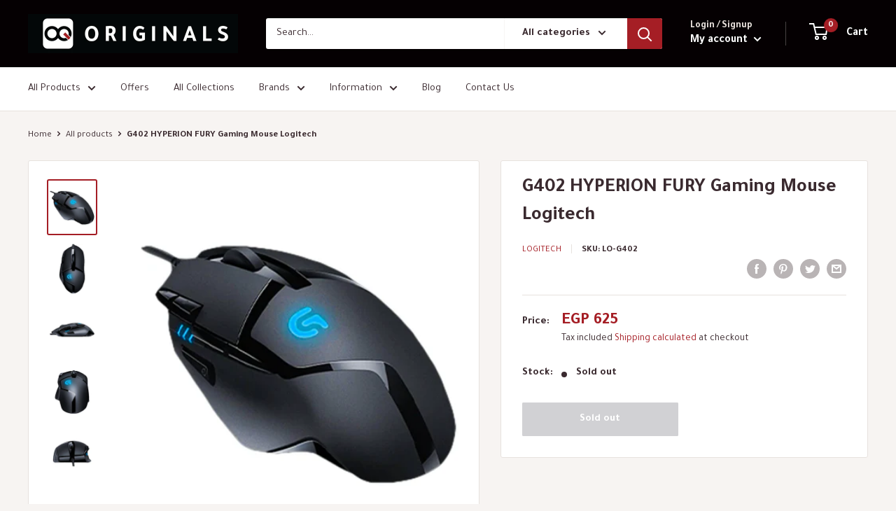

--- FILE ---
content_type: text/html; charset=utf-8
request_url: https://oqoriginals.com/products/gaming-mouse-logitech-g402
body_size: 33361
content:
<!doctype html>

<html class="no-js" lang="en">
  <head>
    <!-- BEGIN PRIVY WIDGET CODE -->
<script type='text/javascript'> var _d_site = _d_site || '5CC231F652418F6A56235455'; </script>
<script src='https://widget.privy.com/assets/widget.js'></script>
<!-- END PRIVY WIDGET CODE -->
    <meta charset="utf-8">
    <meta name="viewport" content="width=device-width, initial-scale=1.0, height=device-height, minimum-scale=1.0, maximum-scale=1.0">
    <meta name="theme-color" content="#a51e25"><title>G402 HYPERION FURY Gaming Mouse Logitech
</title><meta name="description" content="FUSION ENGINE HIGH-SPEED TRACKING Sophisticated sensor technology for ultra-fast gaming. Hyperion Fury combines an optical sensor featuring Logitech Delta Zero™ technology with our exclusive Fusion Engine™hybrid sensor to enable tracking speeds in excess of 500 IPS.   8 PROGRAMMABLE BUTTONS Customize to fit your style "><link rel="canonical" href="https://oqoriginals.com/products/gaming-mouse-logitech-g402"><link rel="shortcut icon" href="//oqoriginals.com/cdn/shop/files/Artboard_1_4_96x96.png?v=1613793588" type="image/png"><link rel="preload" as="style" href="//oqoriginals.com/cdn/shop/t/3/assets/theme.css?v=97925432650900657231594208971">
    <link href="//oqoriginals.com/cdn/shop/t/3/assets/custom.css?v=54894508092849775271595587412" rel="stylesheet" type="text/css" media="all" />
    <link rel="preconnect" href="https://cdn.shopify.com">
    <link rel="preconnect" href="https://fonts.shopifycdn.com">
    <link rel="dns-prefetch" href="https://productreviews.shopifycdn.com">
    <link rel="dns-prefetch" href="https://ajax.googleapis.com">
    <link rel="dns-prefetch" href="https://maps.googleapis.com">
    <link rel="dns-prefetch" href="https://maps.gstatic.com">

    <meta property="og:type" content="product">
  <meta property="og:title" content="G402 HYPERION FURY Gaming Mouse Logitech"><meta property="og:image" content="http://oqoriginals.com/cdn/shop/products/01_53aa8af1-74f1-4f4a-9930-a1d9cddc4571.png?v=1611499794">
    <meta property="og:image:secure_url" content="https://oqoriginals.com/cdn/shop/products/01_53aa8af1-74f1-4f4a-9930-a1d9cddc4571.png?v=1611499794">
    <meta property="og:image:width" content="458">
    <meta property="og:image:height" content="516"><meta property="product:price:amount" content="625.00">
  <meta property="product:price:currency" content="EGP"><meta property="og:description" content="FUSION ENGINE HIGH-SPEED TRACKING Sophisticated sensor technology for ultra-fast gaming. Hyperion Fury combines an optical sensor featuring Logitech Delta Zero™ technology with our exclusive Fusion Engine™hybrid sensor to enable tracking speeds in excess of 500 IPS.   8 PROGRAMMABLE BUTTONS Customize to fit your style "><meta property="og:url" content="https://oqoriginals.com/products/gaming-mouse-logitech-g402">
<meta property="og:site_name" content="OQ Originals "><meta name="twitter:card" content="summary"><meta name="twitter:title" content="G402 HYPERION FURY Gaming Mouse Logitech">
  <meta name="twitter:description" content="FUSION ENGINE HIGH-SPEED TRACKING Sophisticated sensor technology for ultra-fast gaming. Hyperion Fury combines an optical sensor featuring Logitech Delta Zero™ technology with our exclusive Fusion Engine™hybrid sensor to enable tracking speeds in excess of 500 IPS.   8 PROGRAMMABLE BUTTONS Customize to fit your style of game play. Customize your mouse with 8 programmable buttons. Whether you want to toss a grenade or quickly access your inventory, it’s at your fingertips. Optional Logitech Gaming Software makes set up easy     ON-THE-FLY DPI SWITCHING 4 settings for better control of how you game. Switch through four DPI settings in an instant. Snipe a foe across the map (250 DPI) before fleeing in the blink of an eye (4000 DPI). With on-the-fly DPI switching, you have the flexibility to react to the chaos of battle with precision   32-BIT ARM PROCESSOR Smarter">
  <meta name="twitter:image" content="https://oqoriginals.com/cdn/shop/products/01_53aa8af1-74f1-4f4a-9930-a1d9cddc4571_600x600_crop_center.png?v=1611499794">
    <link rel="preload" href="//oqoriginals.com/cdn/fonts/poppins/poppins_n5.ad5b4b72b59a00358afc706450c864c3c8323842.woff2" as="font" type="font/woff2" crossorigin>
<link rel="preload" href="//oqoriginals.com/cdn/fonts/poppins/poppins_i5.6acfce842c096080e34792078ef3cb7c3aad24d4.woff2" as="font" type="font/woff2" crossorigin>
<link rel="preload" href="//oqoriginals.com/cdn/fonts/arimo/arimo_n4.a7efb558ca22d2002248bbe6f302a98edee38e35.woff2" as="font" type="font/woff2" crossorigin>
<link rel="preload" href="//oqoriginals.com/cdn/fonts/arimo/arimo_n7.1d2d0638e6a1228d86beb0e10006e3280ccb2d04.woff2" as="font" type="font/woff2" crossorigin>
<link rel="preload" href="//oqoriginals.com/cdn/fonts/arimo/arimo_i4.438ddb21a1b98c7230698d70dc1a21df235701b2.woff2" as="font" type="font/woff2" crossorigin>
<link rel="preload" href="//oqoriginals.com/cdn/fonts/arimo/arimo_i7.b9f09537c29041ec8d51f8cdb7c9b8e4f1f82cb1.woff2" as="font" type="font/woff2" crossorigin>
<link rel="preload" href="//oqoriginals.com/cdn/shop/t/3/assets/font-theme-star.woff2?v=176977276741202493121594208969" as="font" type="font/woff2" crossorigin><link rel="preload" href="//oqoriginals.com/cdn/fonts/arimo/arimo_n6.9c18b0befd86597f319b7d7f925727d04c262b32.woff2" as="font" type="font/woff2" crossorigin><style>
  /* We load the font used for the integration with Shopify Reviews to load our own stars */
  @font-face {
    font-family: "font-theme-star";
    src: url(//oqoriginals.com/cdn/shop/t/3/assets/font-theme-star.eot?v=178649971611478077551594208968);
    src: url(//oqoriginals.com/cdn/shop/t/3/assets/font-theme-star.eot?%23iefix&v=178649971611478077551594208968) format("embedded-opentype"), url(//oqoriginals.com/cdn/shop/t/3/assets/font-theme-star.woff2?v=176977276741202493121594208969) format("woff2"), url(//oqoriginals.com/cdn/shop/t/3/assets/font-theme-star.ttf?v=17527569363257290761594208969) format("truetype");
    font-weight: normal;
    font-style: normal;
    font-display: fallback;
  }

  @font-face {
  font-family: Poppins;
  font-weight: 500;
  font-style: normal;
  font-display: fallback;
  src: url("//oqoriginals.com/cdn/fonts/poppins/poppins_n5.ad5b4b72b59a00358afc706450c864c3c8323842.woff2") format("woff2"),
       url("//oqoriginals.com/cdn/fonts/poppins/poppins_n5.33757fdf985af2d24b32fcd84c9a09224d4b2c39.woff") format("woff");
}

  @font-face {
  font-family: Arimo;
  font-weight: 400;
  font-style: normal;
  font-display: fallback;
  src: url("//oqoriginals.com/cdn/fonts/arimo/arimo_n4.a7efb558ca22d2002248bbe6f302a98edee38e35.woff2") format("woff2"),
       url("//oqoriginals.com/cdn/fonts/arimo/arimo_n4.0da809f7d1d5ede2a73be7094ac00741efdb6387.woff") format("woff");
}

@font-face {
  font-family: Arimo;
  font-weight: 600;
  font-style: normal;
  font-display: fallback;
  src: url("//oqoriginals.com/cdn/fonts/arimo/arimo_n6.9c18b0befd86597f319b7d7f925727d04c262b32.woff2") format("woff2"),
       url("//oqoriginals.com/cdn/fonts/arimo/arimo_n6.422bf6679b81a8bfb1b25d19299a53688390c2b9.woff") format("woff");
}

@font-face {
  font-family: Poppins;
  font-weight: 500;
  font-style: italic;
  font-display: fallback;
  src: url("//oqoriginals.com/cdn/fonts/poppins/poppins_i5.6acfce842c096080e34792078ef3cb7c3aad24d4.woff2") format("woff2"),
       url("//oqoriginals.com/cdn/fonts/poppins/poppins_i5.a49113e4fe0ad7fd7716bd237f1602cbec299b3c.woff") format("woff");
}


  @font-face {
  font-family: Arimo;
  font-weight: 700;
  font-style: normal;
  font-display: fallback;
  src: url("//oqoriginals.com/cdn/fonts/arimo/arimo_n7.1d2d0638e6a1228d86beb0e10006e3280ccb2d04.woff2") format("woff2"),
       url("//oqoriginals.com/cdn/fonts/arimo/arimo_n7.f4b9139e8eac4a17b38b8707044c20f54c3be479.woff") format("woff");
}

  @font-face {
  font-family: Arimo;
  font-weight: 400;
  font-style: italic;
  font-display: fallback;
  src: url("//oqoriginals.com/cdn/fonts/arimo/arimo_i4.438ddb21a1b98c7230698d70dc1a21df235701b2.woff2") format("woff2"),
       url("//oqoriginals.com/cdn/fonts/arimo/arimo_i4.0e1908a0dc1ec32fabb5a03a0c9ee2083f82e3d7.woff") format("woff");
}

  @font-face {
  font-family: Arimo;
  font-weight: 700;
  font-style: italic;
  font-display: fallback;
  src: url("//oqoriginals.com/cdn/fonts/arimo/arimo_i7.b9f09537c29041ec8d51f8cdb7c9b8e4f1f82cb1.woff2") format("woff2"),
       url("//oqoriginals.com/cdn/fonts/arimo/arimo_i7.ec659fc855f754fd0b1bd052e606bba1058f73da.woff") format("woff");
}


  :root {
    --default-text-font-size : 15px;
    --base-text-font-size    : 15px;
    --heading-font-family    : Poppins, sans-serif;
    --heading-font-weight    : 500;
    --heading-font-style     : normal;
    --text-font-family       : Arimo, sans-serif;
    --text-font-weight       : 400;
    --text-font-style        : normal;
    --text-font-bolder-weight: 600;
    --text-link-decoration   : underline;

    --text-color               : #3a2a2f;
    --text-color-rgb           : 58, 42, 47;
    --heading-color            : #3a2a2f;
    --border-color             : #e7e2de;
    --border-color-rgb         : 231, 226, 222;
    --form-border-color        : #dcd5cf;
    --accent-color             : #a51e25;
    --accent-color-rgb         : 165, 30, 37;
    --link-color               : #a51e25;
    --link-color-hover         : #641216;
    --background               : #f7f4f2;
    --secondary-background     : #ffffff;
    --secondary-background-rgb : 255, 255, 255;
    --accent-background        : rgba(165, 30, 37, 0.08);

    --error-color       : #a51e25;
    --error-background  : rgba(165, 30, 37, 0.07);
    --success-color     : #48b448;
    --success-background: rgba(72, 180, 72, 0.11);

    --primary-button-background      : #a51e25;
    --primary-button-background-rgb  : 165, 30, 37;
    --primary-button-text-color      : #ffffff;
    --secondary-button-background    : #3a2a2f;
    --secondary-button-background-rgb: 58, 42, 47;
    --secondary-button-text-color    : #ffffff;

    --header-background      : #050002;
    --header-text-color      : #ffffff;
    --header-light-text-color: #e9e2dd;
    --header-border-color    : rgba(233, 226, 221, 0.3);
    --header-accent-color    : #a51e25;

    --flickity-arrow-color: #bcaea3;--product-on-sale-accent           : #f91616;
    --product-on-sale-accent-rgb       : 249, 22, 22;
    --product-on-sale-color            : #ffffff;
    --product-in-stock-color           : #24c924;
    --product-low-stock-color          : #a51e25;
    --product-sold-out-color           : #d1d1d4;
    --product-custom-label-1-background: #a51e25;
    --product-custom-label-1-color     : #ffffff;
    --product-custom-label-2-background: #a95ebe;
    --product-custom-label-2-color     : #ffffff;
    --product-review-star-color        : #ffb647;

    --mobile-container-gutter : 20px;
    --desktop-container-gutter: 40px;
  }
</style>

<script>
  // IE11 does not have support for CSS variables, so we have to polyfill them
  if (!(((window || {}).CSS || {}).supports && window.CSS.supports('(--a: 0)'))) {
    const script = document.createElement('script');
    script.type = 'text/javascript';
    script.src = 'https://cdn.jsdelivr.net/npm/css-vars-ponyfill@2';
    script.onload = function() {
      cssVars({});
    };

    document.getElementsByTagName('head')[0].appendChild(script);
  }
</script>

    <script>window.performance && window.performance.mark && window.performance.mark('shopify.content_for_header.start');</script><meta name="google-site-verification" content="x3NdDNDFupmB78e0kpDRRfGVfe689i5IXraA1dxd7I0">
<meta name="google-site-verification" content="0Wu-JDmxTD2iX9Xl1RVpHdzSUKm4PQqKESO6AKc87CQ">
<meta id="shopify-digital-wallet" name="shopify-digital-wallet" content="/41680863396/digital_wallets/dialog">
<link rel="alternate" type="application/json+oembed" href="https://oqoriginals.com/products/gaming-mouse-logitech-g402.oembed">
<script async="async" src="/checkouts/internal/preloads.js?locale=en-EG"></script>
<script id="shopify-features" type="application/json">{"accessToken":"eda294a502596f85929bed07cd708215","betas":["rich-media-storefront-analytics"],"domain":"oqoriginals.com","predictiveSearch":true,"shopId":41680863396,"locale":"en"}</script>
<script>var Shopify = Shopify || {};
Shopify.shop = "plack-accessories.myshopify.com";
Shopify.locale = "en";
Shopify.currency = {"active":"EGP","rate":"1.0"};
Shopify.country = "EG";
Shopify.theme = {"name":"Warehouse","id":104528314532,"schema_name":"Warehouse","schema_version":"1.9.16","theme_store_id":871,"role":"main"};
Shopify.theme.handle = "null";
Shopify.theme.style = {"id":null,"handle":null};
Shopify.cdnHost = "oqoriginals.com/cdn";
Shopify.routes = Shopify.routes || {};
Shopify.routes.root = "/";</script>
<script type="module">!function(o){(o.Shopify=o.Shopify||{}).modules=!0}(window);</script>
<script>!function(o){function n(){var o=[];function n(){o.push(Array.prototype.slice.apply(arguments))}return n.q=o,n}var t=o.Shopify=o.Shopify||{};t.loadFeatures=n(),t.autoloadFeatures=n()}(window);</script>
<script id="shop-js-analytics" type="application/json">{"pageType":"product"}</script>
<script defer="defer" async type="module" src="//oqoriginals.com/cdn/shopifycloud/shop-js/modules/v2/client.init-shop-cart-sync_BT-GjEfc.en.esm.js"></script>
<script defer="defer" async type="module" src="//oqoriginals.com/cdn/shopifycloud/shop-js/modules/v2/chunk.common_D58fp_Oc.esm.js"></script>
<script defer="defer" async type="module" src="//oqoriginals.com/cdn/shopifycloud/shop-js/modules/v2/chunk.modal_xMitdFEc.esm.js"></script>
<script type="module">
  await import("//oqoriginals.com/cdn/shopifycloud/shop-js/modules/v2/client.init-shop-cart-sync_BT-GjEfc.en.esm.js");
await import("//oqoriginals.com/cdn/shopifycloud/shop-js/modules/v2/chunk.common_D58fp_Oc.esm.js");
await import("//oqoriginals.com/cdn/shopifycloud/shop-js/modules/v2/chunk.modal_xMitdFEc.esm.js");

  window.Shopify.SignInWithShop?.initShopCartSync?.({"fedCMEnabled":true,"windoidEnabled":true});

</script>
<script>(function() {
  var isLoaded = false;
  function asyncLoad() {
    if (isLoaded) return;
    isLoaded = true;
    var urls = ["https:\/\/widgetic.com\/sdk\/sdk.js?shop=plack-accessories.myshopify.com","\/\/shopify.privy.com\/widget.js?shop=plack-accessories.myshopify.com","https:\/\/chimpstatic.com\/mcjs-connected\/js\/users\/fea37a111aca1c053f1ed9dfc\/54437e0aee8cfe05f68b31bc1.js?shop=plack-accessories.myshopify.com","https:\/\/shopi.plexhr.com\/orderDeadlineInt\/script\/plex.php?shop=plack-accessories.myshopify.com"];
    for (var i = 0; i < urls.length; i++) {
      var s = document.createElement('script');
      s.type = 'text/javascript';
      s.async = true;
      s.src = urls[i];
      var x = document.getElementsByTagName('script')[0];
      x.parentNode.insertBefore(s, x);
    }
  };
  if(window.attachEvent) {
    window.attachEvent('onload', asyncLoad);
  } else {
    window.addEventListener('load', asyncLoad, false);
  }
})();</script>
<script id="__st">var __st={"a":41680863396,"offset":7200,"reqid":"b3541d8a-6b00-4be7-99c2-0406cfff54b7-1769364308","pageurl":"oqoriginals.com\/products\/gaming-mouse-logitech-g402","u":"db495094582d","p":"product","rtyp":"product","rid":5919592415396};</script>
<script>window.ShopifyPaypalV4VisibilityTracking = true;</script>
<script id="captcha-bootstrap">!function(){'use strict';const t='contact',e='account',n='new_comment',o=[[t,t],['blogs',n],['comments',n],[t,'customer']],c=[[e,'customer_login'],[e,'guest_login'],[e,'recover_customer_password'],[e,'create_customer']],r=t=>t.map((([t,e])=>`form[action*='/${t}']:not([data-nocaptcha='true']) input[name='form_type'][value='${e}']`)).join(','),a=t=>()=>t?[...document.querySelectorAll(t)].map((t=>t.form)):[];function s(){const t=[...o],e=r(t);return a(e)}const i='password',u='form_key',d=['recaptcha-v3-token','g-recaptcha-response','h-captcha-response',i],f=()=>{try{return window.sessionStorage}catch{return}},m='__shopify_v',_=t=>t.elements[u];function p(t,e,n=!1){try{const o=window.sessionStorage,c=JSON.parse(o.getItem(e)),{data:r}=function(t){const{data:e,action:n}=t;return t[m]||n?{data:e,action:n}:{data:t,action:n}}(c);for(const[e,n]of Object.entries(r))t.elements[e]&&(t.elements[e].value=n);n&&o.removeItem(e)}catch(o){console.error('form repopulation failed',{error:o})}}const l='form_type',E='cptcha';function T(t){t.dataset[E]=!0}const w=window,h=w.document,L='Shopify',v='ce_forms',y='captcha';let A=!1;((t,e)=>{const n=(g='f06e6c50-85a8-45c8-87d0-21a2b65856fe',I='https://cdn.shopify.com/shopifycloud/storefront-forms-hcaptcha/ce_storefront_forms_captcha_hcaptcha.v1.5.2.iife.js',D={infoText:'Protected by hCaptcha',privacyText:'Privacy',termsText:'Terms'},(t,e,n)=>{const o=w[L][v],c=o.bindForm;if(c)return c(t,g,e,D).then(n);var r;o.q.push([[t,g,e,D],n]),r=I,A||(h.body.append(Object.assign(h.createElement('script'),{id:'captcha-provider',async:!0,src:r})),A=!0)});var g,I,D;w[L]=w[L]||{},w[L][v]=w[L][v]||{},w[L][v].q=[],w[L][y]=w[L][y]||{},w[L][y].protect=function(t,e){n(t,void 0,e),T(t)},Object.freeze(w[L][y]),function(t,e,n,w,h,L){const[v,y,A,g]=function(t,e,n){const i=e?o:[],u=t?c:[],d=[...i,...u],f=r(d),m=r(i),_=r(d.filter((([t,e])=>n.includes(e))));return[a(f),a(m),a(_),s()]}(w,h,L),I=t=>{const e=t.target;return e instanceof HTMLFormElement?e:e&&e.form},D=t=>v().includes(t);t.addEventListener('submit',(t=>{const e=I(t);if(!e)return;const n=D(e)&&!e.dataset.hcaptchaBound&&!e.dataset.recaptchaBound,o=_(e),c=g().includes(e)&&(!o||!o.value);(n||c)&&t.preventDefault(),c&&!n&&(function(t){try{if(!f())return;!function(t){const e=f();if(!e)return;const n=_(t);if(!n)return;const o=n.value;o&&e.removeItem(o)}(t);const e=Array.from(Array(32),(()=>Math.random().toString(36)[2])).join('');!function(t,e){_(t)||t.append(Object.assign(document.createElement('input'),{type:'hidden',name:u})),t.elements[u].value=e}(t,e),function(t,e){const n=f();if(!n)return;const o=[...t.querySelectorAll(`input[type='${i}']`)].map((({name:t})=>t)),c=[...d,...o],r={};for(const[a,s]of new FormData(t).entries())c.includes(a)||(r[a]=s);n.setItem(e,JSON.stringify({[m]:1,action:t.action,data:r}))}(t,e)}catch(e){console.error('failed to persist form',e)}}(e),e.submit())}));const S=(t,e)=>{t&&!t.dataset[E]&&(n(t,e.some((e=>e===t))),T(t))};for(const o of['focusin','change'])t.addEventListener(o,(t=>{const e=I(t);D(e)&&S(e,y())}));const B=e.get('form_key'),M=e.get(l),P=B&&M;t.addEventListener('DOMContentLoaded',(()=>{const t=y();if(P)for(const e of t)e.elements[l].value===M&&p(e,B);[...new Set([...A(),...v().filter((t=>'true'===t.dataset.shopifyCaptcha))])].forEach((e=>S(e,t)))}))}(h,new URLSearchParams(w.location.search),n,t,e,['guest_login'])})(!0,!0)}();</script>
<script integrity="sha256-4kQ18oKyAcykRKYeNunJcIwy7WH5gtpwJnB7kiuLZ1E=" data-source-attribution="shopify.loadfeatures" defer="defer" src="//oqoriginals.com/cdn/shopifycloud/storefront/assets/storefront/load_feature-a0a9edcb.js" crossorigin="anonymous"></script>
<script data-source-attribution="shopify.dynamic_checkout.dynamic.init">var Shopify=Shopify||{};Shopify.PaymentButton=Shopify.PaymentButton||{isStorefrontPortableWallets:!0,init:function(){window.Shopify.PaymentButton.init=function(){};var t=document.createElement("script");t.src="https://oqoriginals.com/cdn/shopifycloud/portable-wallets/latest/portable-wallets.en.js",t.type="module",document.head.appendChild(t)}};
</script>
<script data-source-attribution="shopify.dynamic_checkout.buyer_consent">
  function portableWalletsHideBuyerConsent(e){var t=document.getElementById("shopify-buyer-consent"),n=document.getElementById("shopify-subscription-policy-button");t&&n&&(t.classList.add("hidden"),t.setAttribute("aria-hidden","true"),n.removeEventListener("click",e))}function portableWalletsShowBuyerConsent(e){var t=document.getElementById("shopify-buyer-consent"),n=document.getElementById("shopify-subscription-policy-button");t&&n&&(t.classList.remove("hidden"),t.removeAttribute("aria-hidden"),n.addEventListener("click",e))}window.Shopify?.PaymentButton&&(window.Shopify.PaymentButton.hideBuyerConsent=portableWalletsHideBuyerConsent,window.Shopify.PaymentButton.showBuyerConsent=portableWalletsShowBuyerConsent);
</script>
<script>
  function portableWalletsCleanup(e){e&&e.src&&console.error("Failed to load portable wallets script "+e.src);var t=document.querySelectorAll("shopify-accelerated-checkout .shopify-payment-button__skeleton, shopify-accelerated-checkout-cart .wallet-cart-button__skeleton"),e=document.getElementById("shopify-buyer-consent");for(let e=0;e<t.length;e++)t[e].remove();e&&e.remove()}function portableWalletsNotLoadedAsModule(e){e instanceof ErrorEvent&&"string"==typeof e.message&&e.message.includes("import.meta")&&"string"==typeof e.filename&&e.filename.includes("portable-wallets")&&(window.removeEventListener("error",portableWalletsNotLoadedAsModule),window.Shopify.PaymentButton.failedToLoad=e,"loading"===document.readyState?document.addEventListener("DOMContentLoaded",window.Shopify.PaymentButton.init):window.Shopify.PaymentButton.init())}window.addEventListener("error",portableWalletsNotLoadedAsModule);
</script>

<script type="module" src="https://oqoriginals.com/cdn/shopifycloud/portable-wallets/latest/portable-wallets.en.js" onError="portableWalletsCleanup(this)" crossorigin="anonymous"></script>
<script nomodule>
  document.addEventListener("DOMContentLoaded", portableWalletsCleanup);
</script>

<link id="shopify-accelerated-checkout-styles" rel="stylesheet" media="screen" href="https://oqoriginals.com/cdn/shopifycloud/portable-wallets/latest/accelerated-checkout-backwards-compat.css" crossorigin="anonymous">
<style id="shopify-accelerated-checkout-cart">
        #shopify-buyer-consent {
  margin-top: 1em;
  display: inline-block;
  width: 100%;
}

#shopify-buyer-consent.hidden {
  display: none;
}

#shopify-subscription-policy-button {
  background: none;
  border: none;
  padding: 0;
  text-decoration: underline;
  font-size: inherit;
  cursor: pointer;
}

#shopify-subscription-policy-button::before {
  box-shadow: none;
}

      </style>

<script>window.performance && window.performance.mark && window.performance.mark('shopify.content_for_header.end');</script>

    <link rel="stylesheet" href="//oqoriginals.com/cdn/shop/t/3/assets/theme.css?v=97925432650900657231594208971">

    
  <script type="application/ld+json">
  {
    "@context": "http://schema.org",
    "@type": "Product",
    "offers": [{
          "@type": "Offer",
          "name": "Default Title",
          "availability":"https://schema.org/OutOfStock",
          "price": 625.0,
          "priceCurrency": "EGP",
          "priceValidUntil": "2026-02-04","sku": "LO-G402","url": "/products/gaming-mouse-logitech-g402/products/gaming-mouse-logitech-g402?variant=37207733993636"
        }
],
    "brand": {
      "name": "logitech"
    },
    "name": "G402 HYPERION FURY Gaming Mouse Logitech",
    "description": "\n\n\n\nFUSION ENGINE HIGH-SPEED TRACKING\n\n\n\nSophisticated sensor technology for ultra-fast gaming. Hyperion Fury combines an optical sensor featuring Logitech Delta Zero™ technology with our exclusive Fusion Engine™hybrid sensor to enable tracking speeds in excess of 500 IPS.\n\n\n\n\n\n \n\n\n\n8 PROGRAMMABLE BUTTONS\n\n\n\nCustomize to fit your style of game play. Customize your mouse with 8 programmable buttons. Whether you want to toss a grenade or quickly access your inventory, it’s at your fingertips. Optional Logitech Gaming Software makes set up easy\n\n\n\n\n\n \n \n\n\nON-THE-FLY DPI SWITCHING\n\n\n\n4 settings for better control of how you game. Switch through four DPI settings in an instant. Snipe a foe across the map (250 DPI) before fleeing in the blink of an eye (4000 DPI). With on-the-fly DPI switching, you have the flexibility to react to the chaos of battle with precision\n\n\n\n\n\n \n\n\n\n32-BIT ARM PROCESSOR\n\n\n\nSmarter than ever. Hyperion Fury on-board ARM processor powers the Fusion Engine for incredible tracking speeds while allowing you to save and play back your favorite macros. With Logitech Gaming Software, craft and assign macros that can be accessed from Hyperion Fury with ease.\n\n\n\n\n\n \n\n\n\n\n\n1MS REPORT RATE\n\n\n\nConstant communication. With a 1 millisecond report rate, you can be confident that your movement will be communicated via USB at fast speeds without troublesome lag.\n\n\n\n\n\n \n\n\n\nCOMFORTABLE DESIGN\n\n\n\nMaximum comfort for maximum playtime. An update to the classic G400s shape to enhance function and comfort. A combination of lightweight materials and rubber grips will help to ensure that your gaming sessions last as long as possible.\n\n\n\n\n\n \n\n\n\n\n\n\n\n\n\n\n\n\n\n\n\n\n\n\n\n\n\n\n\n\n\n\n\n\n\n\n\n\n\n\n\n\n\n\n\n\n\n\n\n\n\n\n\n\n\n\n",
    "category": "Keyboard \u0026 mouses",
    "url": "/products/gaming-mouse-logitech-g402/products/gaming-mouse-logitech-g402",
    "sku": "LO-G402",
    "image": {
      "@type": "ImageObject",
      "url": "https://oqoriginals.com/cdn/shop/products/01_53aa8af1-74f1-4f4a-9930-a1d9cddc4571_1024x.png?v=1611499794",
      "image": "https://oqoriginals.com/cdn/shop/products/01_53aa8af1-74f1-4f4a-9930-a1d9cddc4571_1024x.png?v=1611499794",
      "name": "G402 HYPERION FURY Gaming Mouse Logitech",
      "width": "1024",
      "height": "1024"
    }
  }
  </script>



  <script type="application/ld+json">
  {
    "@context": "http://schema.org",
    "@type": "BreadcrumbList",
  "itemListElement": [{
      "@type": "ListItem",
      "position": 1,
      "name": "Home",
      "item": "https://oqoriginals.com"
    },{
          "@type": "ListItem",
          "position": 2,
          "name": "G402 HYPERION FURY Gaming Mouse Logitech",
          "item": "https://oqoriginals.com/products/gaming-mouse-logitech-g402"
        }]
  }
  </script>


    <script>
      // This allows to expose several variables to the global scope, to be used in scripts
      window.theme = {
        pageType: "product",
        cartCount: 0,
        moneyFormat: "EGP {{amount}}",
        moneyWithCurrencyFormat: "EGP {{amount}} EGP",
        showDiscount: true,
        discountMode: "percentage",
        searchMode: "product,article,page",
        cartType: "drawer"
      };

      window.routes = {
        rootUrl: "\/",
        cartUrl: "\/cart",
        cartAddUrl: "\/cart\/add",
        cartChangeUrl: "\/cart\/change",
        searchUrl: "\/search",
        productRecommendationsUrl: "\/recommendations\/products"
      };

      window.languages = {
        collectionOnSaleLabel: "Save {{savings}}",
        productFormUnavailable: "Unavailable",
        productFormAddToCart: "Add to cart",
        productFormSoldOut: "Sold out",
        shippingEstimatorNoResults: "No shipping could be found for your address.",
        shippingEstimatorOneResult: "There is one shipping rate for your address:",
        shippingEstimatorMultipleResults: "There are {{count}} shipping rates for your address:",
        shippingEstimatorErrors: "There are some errors:"
      };

      window.lazySizesConfig = {
        loadHidden: false,
        hFac: 0.8,
        expFactor: 3,
        customMedia: {
          '--phone': '(max-width: 640px)',
          '--tablet': '(min-width: 641px) and (max-width: 1023px)',
          '--lap': '(min-width: 1024px)'
        }
      };

      document.documentElement.className = document.documentElement.className.replace('no-js', 'js');
    </script><script src="//polyfill-fastly.net/v3/polyfill.min.js?unknown=polyfill&features=fetch,Element.prototype.closest,Element.prototype.matches,Element.prototype.remove,Element.prototype.classList,Array.prototype.includes,Array.prototype.fill,String.prototype.includes,String.prototype.padStart,Object.assign,CustomEvent,Intl,URL,DOMTokenList,IntersectionObserver,IntersectionObserverEntry" defer></script>
    <script src="//oqoriginals.com/cdn/shop/t/3/assets/theme.min.js?v=114409367101103975611594208972" defer></script>
    <script src="//oqoriginals.com/cdn/shop/t/3/assets/custom.js?v=90373254691674712701594208968" defer></script><script>
        (function () {
          window.onpageshow = function() {
            // We force re-freshing the cart content onpageshow, as most browsers will serve a cache copy when hitting the
            // back button, which cause staled data
            document.documentElement.dispatchEvent(new CustomEvent('cart:refresh', {
              bubbles: true,
              detail: {scrollToTop: false}
            }));
          };
        })();
      </script><link href="https://monorail-edge.shopifysvc.com" rel="dns-prefetch">
<script>(function(){if ("sendBeacon" in navigator && "performance" in window) {try {var session_token_from_headers = performance.getEntriesByType('navigation')[0].serverTiming.find(x => x.name == '_s').description;} catch {var session_token_from_headers = undefined;}var session_cookie_matches = document.cookie.match(/_shopify_s=([^;]*)/);var session_token_from_cookie = session_cookie_matches && session_cookie_matches.length === 2 ? session_cookie_matches[1] : "";var session_token = session_token_from_headers || session_token_from_cookie || "";function handle_abandonment_event(e) {var entries = performance.getEntries().filter(function(entry) {return /monorail-edge.shopifysvc.com/.test(entry.name);});if (!window.abandonment_tracked && entries.length === 0) {window.abandonment_tracked = true;var currentMs = Date.now();var navigation_start = performance.timing.navigationStart;var payload = {shop_id: 41680863396,url: window.location.href,navigation_start,duration: currentMs - navigation_start,session_token,page_type: "product"};window.navigator.sendBeacon("https://monorail-edge.shopifysvc.com/v1/produce", JSON.stringify({schema_id: "online_store_buyer_site_abandonment/1.1",payload: payload,metadata: {event_created_at_ms: currentMs,event_sent_at_ms: currentMs}}));}}window.addEventListener('pagehide', handle_abandonment_event);}}());</script>
<script id="web-pixels-manager-setup">(function e(e,d,r,n,o){if(void 0===o&&(o={}),!Boolean(null===(a=null===(i=window.Shopify)||void 0===i?void 0:i.analytics)||void 0===a?void 0:a.replayQueue)){var i,a;window.Shopify=window.Shopify||{};var t=window.Shopify;t.analytics=t.analytics||{};var s=t.analytics;s.replayQueue=[],s.publish=function(e,d,r){return s.replayQueue.push([e,d,r]),!0};try{self.performance.mark("wpm:start")}catch(e){}var l=function(){var e={modern:/Edge?\/(1{2}[4-9]|1[2-9]\d|[2-9]\d{2}|\d{4,})\.\d+(\.\d+|)|Firefox\/(1{2}[4-9]|1[2-9]\d|[2-9]\d{2}|\d{4,})\.\d+(\.\d+|)|Chrom(ium|e)\/(9{2}|\d{3,})\.\d+(\.\d+|)|(Maci|X1{2}).+ Version\/(15\.\d+|(1[6-9]|[2-9]\d|\d{3,})\.\d+)([,.]\d+|)( \(\w+\)|)( Mobile\/\w+|) Safari\/|Chrome.+OPR\/(9{2}|\d{3,})\.\d+\.\d+|(CPU[ +]OS|iPhone[ +]OS|CPU[ +]iPhone|CPU IPhone OS|CPU iPad OS)[ +]+(15[._]\d+|(1[6-9]|[2-9]\d|\d{3,})[._]\d+)([._]\d+|)|Android:?[ /-](13[3-9]|1[4-9]\d|[2-9]\d{2}|\d{4,})(\.\d+|)(\.\d+|)|Android.+Firefox\/(13[5-9]|1[4-9]\d|[2-9]\d{2}|\d{4,})\.\d+(\.\d+|)|Android.+Chrom(ium|e)\/(13[3-9]|1[4-9]\d|[2-9]\d{2}|\d{4,})\.\d+(\.\d+|)|SamsungBrowser\/([2-9]\d|\d{3,})\.\d+/,legacy:/Edge?\/(1[6-9]|[2-9]\d|\d{3,})\.\d+(\.\d+|)|Firefox\/(5[4-9]|[6-9]\d|\d{3,})\.\d+(\.\d+|)|Chrom(ium|e)\/(5[1-9]|[6-9]\d|\d{3,})\.\d+(\.\d+|)([\d.]+$|.*Safari\/(?![\d.]+ Edge\/[\d.]+$))|(Maci|X1{2}).+ Version\/(10\.\d+|(1[1-9]|[2-9]\d|\d{3,})\.\d+)([,.]\d+|)( \(\w+\)|)( Mobile\/\w+|) Safari\/|Chrome.+OPR\/(3[89]|[4-9]\d|\d{3,})\.\d+\.\d+|(CPU[ +]OS|iPhone[ +]OS|CPU[ +]iPhone|CPU IPhone OS|CPU iPad OS)[ +]+(10[._]\d+|(1[1-9]|[2-9]\d|\d{3,})[._]\d+)([._]\d+|)|Android:?[ /-](13[3-9]|1[4-9]\d|[2-9]\d{2}|\d{4,})(\.\d+|)(\.\d+|)|Mobile Safari.+OPR\/([89]\d|\d{3,})\.\d+\.\d+|Android.+Firefox\/(13[5-9]|1[4-9]\d|[2-9]\d{2}|\d{4,})\.\d+(\.\d+|)|Android.+Chrom(ium|e)\/(13[3-9]|1[4-9]\d|[2-9]\d{2}|\d{4,})\.\d+(\.\d+|)|Android.+(UC? ?Browser|UCWEB|U3)[ /]?(15\.([5-9]|\d{2,})|(1[6-9]|[2-9]\d|\d{3,})\.\d+)\.\d+|SamsungBrowser\/(5\.\d+|([6-9]|\d{2,})\.\d+)|Android.+MQ{2}Browser\/(14(\.(9|\d{2,})|)|(1[5-9]|[2-9]\d|\d{3,})(\.\d+|))(\.\d+|)|K[Aa][Ii]OS\/(3\.\d+|([4-9]|\d{2,})\.\d+)(\.\d+|)/},d=e.modern,r=e.legacy,n=navigator.userAgent;return n.match(d)?"modern":n.match(r)?"legacy":"unknown"}(),u="modern"===l?"modern":"legacy",c=(null!=n?n:{modern:"",legacy:""})[u],f=function(e){return[e.baseUrl,"/wpm","/b",e.hashVersion,"modern"===e.buildTarget?"m":"l",".js"].join("")}({baseUrl:d,hashVersion:r,buildTarget:u}),m=function(e){var d=e.version,r=e.bundleTarget,n=e.surface,o=e.pageUrl,i=e.monorailEndpoint;return{emit:function(e){var a=e.status,t=e.errorMsg,s=(new Date).getTime(),l=JSON.stringify({metadata:{event_sent_at_ms:s},events:[{schema_id:"web_pixels_manager_load/3.1",payload:{version:d,bundle_target:r,page_url:o,status:a,surface:n,error_msg:t},metadata:{event_created_at_ms:s}}]});if(!i)return console&&console.warn&&console.warn("[Web Pixels Manager] No Monorail endpoint provided, skipping logging."),!1;try{return self.navigator.sendBeacon.bind(self.navigator)(i,l)}catch(e){}var u=new XMLHttpRequest;try{return u.open("POST",i,!0),u.setRequestHeader("Content-Type","text/plain"),u.send(l),!0}catch(e){return console&&console.warn&&console.warn("[Web Pixels Manager] Got an unhandled error while logging to Monorail."),!1}}}}({version:r,bundleTarget:l,surface:e.surface,pageUrl:self.location.href,monorailEndpoint:e.monorailEndpoint});try{o.browserTarget=l,function(e){var d=e.src,r=e.async,n=void 0===r||r,o=e.onload,i=e.onerror,a=e.sri,t=e.scriptDataAttributes,s=void 0===t?{}:t,l=document.createElement("script"),u=document.querySelector("head"),c=document.querySelector("body");if(l.async=n,l.src=d,a&&(l.integrity=a,l.crossOrigin="anonymous"),s)for(var f in s)if(Object.prototype.hasOwnProperty.call(s,f))try{l.dataset[f]=s[f]}catch(e){}if(o&&l.addEventListener("load",o),i&&l.addEventListener("error",i),u)u.appendChild(l);else{if(!c)throw new Error("Did not find a head or body element to append the script");c.appendChild(l)}}({src:f,async:!0,onload:function(){if(!function(){var e,d;return Boolean(null===(d=null===(e=window.Shopify)||void 0===e?void 0:e.analytics)||void 0===d?void 0:d.initialized)}()){var d=window.webPixelsManager.init(e)||void 0;if(d){var r=window.Shopify.analytics;r.replayQueue.forEach((function(e){var r=e[0],n=e[1],o=e[2];d.publishCustomEvent(r,n,o)})),r.replayQueue=[],r.publish=d.publishCustomEvent,r.visitor=d.visitor,r.initialized=!0}}},onerror:function(){return m.emit({status:"failed",errorMsg:"".concat(f," has failed to load")})},sri:function(e){var d=/^sha384-[A-Za-z0-9+/=]+$/;return"string"==typeof e&&d.test(e)}(c)?c:"",scriptDataAttributes:o}),m.emit({status:"loading"})}catch(e){m.emit({status:"failed",errorMsg:(null==e?void 0:e.message)||"Unknown error"})}}})({shopId: 41680863396,storefrontBaseUrl: "https://oqoriginals.com",extensionsBaseUrl: "https://extensions.shopifycdn.com/cdn/shopifycloud/web-pixels-manager",monorailEndpoint: "https://monorail-edge.shopifysvc.com/unstable/produce_batch",surface: "storefront-renderer",enabledBetaFlags: ["2dca8a86"],webPixelsConfigList: [{"id":"664043684","configuration":"{\"config\":\"{\\\"pixel_id\\\":\\\"AW-611847494\\\",\\\"target_country\\\":\\\"EG\\\",\\\"gtag_events\\\":[{\\\"type\\\":\\\"search\\\",\\\"action_label\\\":\\\"AW-611847494\\\/LtR6CJPz49gBEMaa4KMC\\\"},{\\\"type\\\":\\\"begin_checkout\\\",\\\"action_label\\\":\\\"AW-611847494\\\/Rt5HCJDz49gBEMaa4KMC\\\"},{\\\"type\\\":\\\"view_item\\\",\\\"action_label\\\":[\\\"AW-611847494\\\/DB_hCIrz49gBEMaa4KMC\\\",\\\"MC-YZNS4CRHY7\\\"]},{\\\"type\\\":\\\"purchase\\\",\\\"action_label\\\":[\\\"AW-611847494\\\/QnAACIfz49gBEMaa4KMC\\\",\\\"MC-YZNS4CRHY7\\\"]},{\\\"type\\\":\\\"page_view\\\",\\\"action_label\\\":[\\\"AW-611847494\\\/Bai4CITz49gBEMaa4KMC\\\",\\\"MC-YZNS4CRHY7\\\"]},{\\\"type\\\":\\\"add_payment_info\\\",\\\"action_label\\\":\\\"AW-611847494\\\/D8v2CJbz49gBEMaa4KMC\\\"},{\\\"type\\\":\\\"add_to_cart\\\",\\\"action_label\\\":\\\"AW-611847494\\\/A1KoCI3z49gBEMaa4KMC\\\"}],\\\"enable_monitoring_mode\\\":false}\"}","eventPayloadVersion":"v1","runtimeContext":"OPEN","scriptVersion":"b2a88bafab3e21179ed38636efcd8a93","type":"APP","apiClientId":1780363,"privacyPurposes":[],"dataSharingAdjustments":{"protectedCustomerApprovalScopes":["read_customer_address","read_customer_email","read_customer_name","read_customer_personal_data","read_customer_phone"]}},{"id":"177143972","configuration":"{\"pixel_id\":\"1258076374540394\",\"pixel_type\":\"facebook_pixel\",\"metaapp_system_user_token\":\"-\"}","eventPayloadVersion":"v1","runtimeContext":"OPEN","scriptVersion":"ca16bc87fe92b6042fbaa3acc2fbdaa6","type":"APP","apiClientId":2329312,"privacyPurposes":["ANALYTICS","MARKETING","SALE_OF_DATA"],"dataSharingAdjustments":{"protectedCustomerApprovalScopes":["read_customer_address","read_customer_email","read_customer_name","read_customer_personal_data","read_customer_phone"]}},{"id":"150569124","eventPayloadVersion":"v1","runtimeContext":"LAX","scriptVersion":"1","type":"CUSTOM","privacyPurposes":["ANALYTICS"],"name":"Google Analytics tag (migrated)"},{"id":"shopify-app-pixel","configuration":"{}","eventPayloadVersion":"v1","runtimeContext":"STRICT","scriptVersion":"0450","apiClientId":"shopify-pixel","type":"APP","privacyPurposes":["ANALYTICS","MARKETING"]},{"id":"shopify-custom-pixel","eventPayloadVersion":"v1","runtimeContext":"LAX","scriptVersion":"0450","apiClientId":"shopify-pixel","type":"CUSTOM","privacyPurposes":["ANALYTICS","MARKETING"]}],isMerchantRequest: false,initData: {"shop":{"name":"OQ Originals ","paymentSettings":{"currencyCode":"EGP"},"myshopifyDomain":"plack-accessories.myshopify.com","countryCode":"EG","storefrontUrl":"https:\/\/oqoriginals.com"},"customer":null,"cart":null,"checkout":null,"productVariants":[{"price":{"amount":625.0,"currencyCode":"EGP"},"product":{"title":"G402 HYPERION FURY Gaming Mouse Logitech","vendor":"logitech","id":"5919592415396","untranslatedTitle":"G402 HYPERION FURY Gaming Mouse Logitech","url":"\/products\/gaming-mouse-logitech-g402","type":"Keyboard \u0026 mouses"},"id":"37207733993636","image":{"src":"\/\/oqoriginals.com\/cdn\/shop\/products\/01_53aa8af1-74f1-4f4a-9930-a1d9cddc4571.png?v=1611499794"},"sku":"LO-G402","title":"Default Title","untranslatedTitle":"Default Title"}],"purchasingCompany":null},},"https://oqoriginals.com/cdn","fcfee988w5aeb613cpc8e4bc33m6693e112",{"modern":"","legacy":""},{"shopId":"41680863396","storefrontBaseUrl":"https:\/\/oqoriginals.com","extensionBaseUrl":"https:\/\/extensions.shopifycdn.com\/cdn\/shopifycloud\/web-pixels-manager","surface":"storefront-renderer","enabledBetaFlags":"[\"2dca8a86\"]","isMerchantRequest":"false","hashVersion":"fcfee988w5aeb613cpc8e4bc33m6693e112","publish":"custom","events":"[[\"page_viewed\",{}],[\"product_viewed\",{\"productVariant\":{\"price\":{\"amount\":625.0,\"currencyCode\":\"EGP\"},\"product\":{\"title\":\"G402 HYPERION FURY Gaming Mouse Logitech\",\"vendor\":\"logitech\",\"id\":\"5919592415396\",\"untranslatedTitle\":\"G402 HYPERION FURY Gaming Mouse Logitech\",\"url\":\"\/products\/gaming-mouse-logitech-g402\",\"type\":\"Keyboard \u0026 mouses\"},\"id\":\"37207733993636\",\"image\":{\"src\":\"\/\/oqoriginals.com\/cdn\/shop\/products\/01_53aa8af1-74f1-4f4a-9930-a1d9cddc4571.png?v=1611499794\"},\"sku\":\"LO-G402\",\"title\":\"Default Title\",\"untranslatedTitle\":\"Default Title\"}}]]"});</script><script>
  window.ShopifyAnalytics = window.ShopifyAnalytics || {};
  window.ShopifyAnalytics.meta = window.ShopifyAnalytics.meta || {};
  window.ShopifyAnalytics.meta.currency = 'EGP';
  var meta = {"product":{"id":5919592415396,"gid":"gid:\/\/shopify\/Product\/5919592415396","vendor":"logitech","type":"Keyboard \u0026 mouses","handle":"gaming-mouse-logitech-g402","variants":[{"id":37207733993636,"price":62500,"name":"G402 HYPERION FURY Gaming Mouse Logitech","public_title":null,"sku":"LO-G402"}],"remote":false},"page":{"pageType":"product","resourceType":"product","resourceId":5919592415396,"requestId":"b3541d8a-6b00-4be7-99c2-0406cfff54b7-1769364308"}};
  for (var attr in meta) {
    window.ShopifyAnalytics.meta[attr] = meta[attr];
  }
</script>
<script class="analytics">
  (function () {
    var customDocumentWrite = function(content) {
      var jquery = null;

      if (window.jQuery) {
        jquery = window.jQuery;
      } else if (window.Checkout && window.Checkout.$) {
        jquery = window.Checkout.$;
      }

      if (jquery) {
        jquery('body').append(content);
      }
    };

    var hasLoggedConversion = function(token) {
      if (token) {
        return document.cookie.indexOf('loggedConversion=' + token) !== -1;
      }
      return false;
    }

    var setCookieIfConversion = function(token) {
      if (token) {
        var twoMonthsFromNow = new Date(Date.now());
        twoMonthsFromNow.setMonth(twoMonthsFromNow.getMonth() + 2);

        document.cookie = 'loggedConversion=' + token + '; expires=' + twoMonthsFromNow;
      }
    }

    var trekkie = window.ShopifyAnalytics.lib = window.trekkie = window.trekkie || [];
    if (trekkie.integrations) {
      return;
    }
    trekkie.methods = [
      'identify',
      'page',
      'ready',
      'track',
      'trackForm',
      'trackLink'
    ];
    trekkie.factory = function(method) {
      return function() {
        var args = Array.prototype.slice.call(arguments);
        args.unshift(method);
        trekkie.push(args);
        return trekkie;
      };
    };
    for (var i = 0; i < trekkie.methods.length; i++) {
      var key = trekkie.methods[i];
      trekkie[key] = trekkie.factory(key);
    }
    trekkie.load = function(config) {
      trekkie.config = config || {};
      trekkie.config.initialDocumentCookie = document.cookie;
      var first = document.getElementsByTagName('script')[0];
      var script = document.createElement('script');
      script.type = 'text/javascript';
      script.onerror = function(e) {
        var scriptFallback = document.createElement('script');
        scriptFallback.type = 'text/javascript';
        scriptFallback.onerror = function(error) {
                var Monorail = {
      produce: function produce(monorailDomain, schemaId, payload) {
        var currentMs = new Date().getTime();
        var event = {
          schema_id: schemaId,
          payload: payload,
          metadata: {
            event_created_at_ms: currentMs,
            event_sent_at_ms: currentMs
          }
        };
        return Monorail.sendRequest("https://" + monorailDomain + "/v1/produce", JSON.stringify(event));
      },
      sendRequest: function sendRequest(endpointUrl, payload) {
        // Try the sendBeacon API
        if (window && window.navigator && typeof window.navigator.sendBeacon === 'function' && typeof window.Blob === 'function' && !Monorail.isIos12()) {
          var blobData = new window.Blob([payload], {
            type: 'text/plain'
          });

          if (window.navigator.sendBeacon(endpointUrl, blobData)) {
            return true;
          } // sendBeacon was not successful

        } // XHR beacon

        var xhr = new XMLHttpRequest();

        try {
          xhr.open('POST', endpointUrl);
          xhr.setRequestHeader('Content-Type', 'text/plain');
          xhr.send(payload);
        } catch (e) {
          console.log(e);
        }

        return false;
      },
      isIos12: function isIos12() {
        return window.navigator.userAgent.lastIndexOf('iPhone; CPU iPhone OS 12_') !== -1 || window.navigator.userAgent.lastIndexOf('iPad; CPU OS 12_') !== -1;
      }
    };
    Monorail.produce('monorail-edge.shopifysvc.com',
      'trekkie_storefront_load_errors/1.1',
      {shop_id: 41680863396,
      theme_id: 104528314532,
      app_name: "storefront",
      context_url: window.location.href,
      source_url: "//oqoriginals.com/cdn/s/trekkie.storefront.8d95595f799fbf7e1d32231b9a28fd43b70c67d3.min.js"});

        };
        scriptFallback.async = true;
        scriptFallback.src = '//oqoriginals.com/cdn/s/trekkie.storefront.8d95595f799fbf7e1d32231b9a28fd43b70c67d3.min.js';
        first.parentNode.insertBefore(scriptFallback, first);
      };
      script.async = true;
      script.src = '//oqoriginals.com/cdn/s/trekkie.storefront.8d95595f799fbf7e1d32231b9a28fd43b70c67d3.min.js';
      first.parentNode.insertBefore(script, first);
    };
    trekkie.load(
      {"Trekkie":{"appName":"storefront","development":false,"defaultAttributes":{"shopId":41680863396,"isMerchantRequest":null,"themeId":104528314532,"themeCityHash":"9413013439300563529","contentLanguage":"en","currency":"EGP","eventMetadataId":"3450d406-df78-47fc-bc40-8540f81fe4b7"},"isServerSideCookieWritingEnabled":true,"monorailRegion":"shop_domain","enabledBetaFlags":["65f19447"]},"Session Attribution":{},"S2S":{"facebookCapiEnabled":true,"source":"trekkie-storefront-renderer","apiClientId":580111}}
    );

    var loaded = false;
    trekkie.ready(function() {
      if (loaded) return;
      loaded = true;

      window.ShopifyAnalytics.lib = window.trekkie;

      var originalDocumentWrite = document.write;
      document.write = customDocumentWrite;
      try { window.ShopifyAnalytics.merchantGoogleAnalytics.call(this); } catch(error) {};
      document.write = originalDocumentWrite;

      window.ShopifyAnalytics.lib.page(null,{"pageType":"product","resourceType":"product","resourceId":5919592415396,"requestId":"b3541d8a-6b00-4be7-99c2-0406cfff54b7-1769364308","shopifyEmitted":true});

      var match = window.location.pathname.match(/checkouts\/(.+)\/(thank_you|post_purchase)/)
      var token = match? match[1]: undefined;
      if (!hasLoggedConversion(token)) {
        setCookieIfConversion(token);
        window.ShopifyAnalytics.lib.track("Viewed Product",{"currency":"EGP","variantId":37207733993636,"productId":5919592415396,"productGid":"gid:\/\/shopify\/Product\/5919592415396","name":"G402 HYPERION FURY Gaming Mouse Logitech","price":"625.00","sku":"LO-G402","brand":"logitech","variant":null,"category":"Keyboard \u0026 mouses","nonInteraction":true,"remote":false},undefined,undefined,{"shopifyEmitted":true});
      window.ShopifyAnalytics.lib.track("monorail:\/\/trekkie_storefront_viewed_product\/1.1",{"currency":"EGP","variantId":37207733993636,"productId":5919592415396,"productGid":"gid:\/\/shopify\/Product\/5919592415396","name":"G402 HYPERION FURY Gaming Mouse Logitech","price":"625.00","sku":"LO-G402","brand":"logitech","variant":null,"category":"Keyboard \u0026 mouses","nonInteraction":true,"remote":false,"referer":"https:\/\/oqoriginals.com\/products\/gaming-mouse-logitech-g402"});
      }
    });


        var eventsListenerScript = document.createElement('script');
        eventsListenerScript.async = true;
        eventsListenerScript.src = "//oqoriginals.com/cdn/shopifycloud/storefront/assets/shop_events_listener-3da45d37.js";
        document.getElementsByTagName('head')[0].appendChild(eventsListenerScript);

})();</script>
  <script>
  if (!window.ga || (window.ga && typeof window.ga !== 'function')) {
    window.ga = function ga() {
      (window.ga.q = window.ga.q || []).push(arguments);
      if (window.Shopify && window.Shopify.analytics && typeof window.Shopify.analytics.publish === 'function') {
        window.Shopify.analytics.publish("ga_stub_called", {}, {sendTo: "google_osp_migration"});
      }
      console.error("Shopify's Google Analytics stub called with:", Array.from(arguments), "\nSee https://help.shopify.com/manual/promoting-marketing/pixels/pixel-migration#google for more information.");
    };
    if (window.Shopify && window.Shopify.analytics && typeof window.Shopify.analytics.publish === 'function') {
      window.Shopify.analytics.publish("ga_stub_initialized", {}, {sendTo: "google_osp_migration"});
    }
  }
</script>
<script
  defer
  src="https://oqoriginals.com/cdn/shopifycloud/perf-kit/shopify-perf-kit-3.0.4.min.js"
  data-application="storefront-renderer"
  data-shop-id="41680863396"
  data-render-region="gcp-us-east1"
  data-page-type="product"
  data-theme-instance-id="104528314532"
  data-theme-name="Warehouse"
  data-theme-version="1.9.16"
  data-monorail-region="shop_domain"
  data-resource-timing-sampling-rate="10"
  data-shs="true"
  data-shs-beacon="true"
  data-shs-export-with-fetch="true"
  data-shs-logs-sample-rate="1"
  data-shs-beacon-endpoint="https://oqoriginals.com/api/collect"
></script>
</head>

  <body class="warehouse--v1 features--animate-zoom template-product " data-instant-intensity="viewport">
    <!-- Google Tag Manager (noscript) -->
<noscript><iframe src="https://www.googletagmanager.com/ns.html?id=GTM-WHS5BDT"
height="0" width="0" style="display:none;visibility:hidden"></iframe></noscript>
<!-- End Google Tag Manager (noscript) -->
    
    <span class="loading-bar"></span>

    <div id="shopify-section-announcement-bar" class="shopify-section"></div>
<div id="shopify-section-popups" class="shopify-section"><div data-section-id="popups" data-section-type="popups"></div>

</div>
<div id="shopify-section-header" class="shopify-section shopify-section__header"><section data-section-id="header" data-section-type="header" data-section-settings='{
  "navigationLayout": "inline",
  "desktopOpenTrigger": "hover",
  "useStickyHeader": true
}'>
  <header class="header header--inline header--search-expanded" role="banner">
    <div class="container">
      <div class="header__inner"><nav class="header__mobile-nav hidden-lap-and-up">
            <button class="header__mobile-nav-toggle icon-state touch-area" data-action="toggle-menu" aria-expanded="false" aria-haspopup="true" aria-controls="mobile-menu" aria-label="Open menu">
              <span class="icon-state__primary"><svg class="icon icon--hamburger-mobile" viewBox="0 0 20 16" role="presentation">
      <path d="M0 14h20v2H0v-2zM0 0h20v2H0V0zm0 7h20v2H0V7z" fill="currentColor" fill-rule="evenodd"></path>
    </svg></span>
              <span class="icon-state__secondary"><svg class="icon icon--close" viewBox="0 0 19 19" role="presentation">
      <path d="M9.1923882 8.39339828l7.7781745-7.7781746 1.4142136 1.41421357-7.7781746 7.77817459 7.7781746 7.77817456L16.9705627 19l-7.7781745-7.7781746L1.41421356 19 0 17.5857864l7.7781746-7.77817456L0 2.02943725 1.41421356.61522369 9.1923882 8.39339828z" fill="currentColor" fill-rule="evenodd"></path>
    </svg></span>
            </button><div id="mobile-menu" class="mobile-menu" aria-hidden="true"><svg class="icon icon--nav-triangle-borderless" viewBox="0 0 20 9" role="presentation">
      <path d="M.47108938 9c.2694725-.26871321.57077721-.56867841.90388257-.89986354C3.12384116 6.36134886 5.74788116 3.76338565 9.2467995.30653888c.4145057-.4095171 1.0844277-.40860098 1.4977971.00205122L19.4935156 9H.47108938z" fill="#ffffff"></path>
    </svg><div class="mobile-menu__inner">
    <div class="mobile-menu__panel">
      <div class="mobile-menu__section">
        <ul class="mobile-menu__nav" data-type="menu"><li class="mobile-menu__nav-item"><button class="mobile-menu__nav-link" data-type="menuitem" aria-haspopup="true" aria-expanded="false" aria-controls="mobile-panel-0" data-action="open-panel">All Products<svg class="icon icon--arrow-right" viewBox="0 0 8 12" role="presentation">
      <path stroke="currentColor" stroke-width="2" d="M2 2l4 4-4 4" fill="none" stroke-linecap="square"></path>
    </svg></button></li><li class="mobile-menu__nav-item"><a href="/collections/sales" class="mobile-menu__nav-link" data-type="menuitem">Offers</a></li><li class="mobile-menu__nav-item"><a href="/collections" class="mobile-menu__nav-link" data-type="menuitem">All Collections </a></li><li class="mobile-menu__nav-item"><button class="mobile-menu__nav-link" data-type="menuitem" aria-haspopup="true" aria-expanded="false" aria-controls="mobile-panel-3" data-action="open-panel">Brands<svg class="icon icon--arrow-right" viewBox="0 0 8 12" role="presentation">
      <path stroke="currentColor" stroke-width="2" d="M2 2l4 4-4 4" fill="none" stroke-linecap="square"></path>
    </svg></button></li><li class="mobile-menu__nav-item"><button class="mobile-menu__nav-link" data-type="menuitem" aria-haspopup="true" aria-expanded="false" aria-controls="mobile-panel-4" data-action="open-panel">Information<svg class="icon icon--arrow-right" viewBox="0 0 8 12" role="presentation">
      <path stroke="currentColor" stroke-width="2" d="M2 2l4 4-4 4" fill="none" stroke-linecap="square"></path>
    </svg></button></li><li class="mobile-menu__nav-item"><a href="/blogs/news" class="mobile-menu__nav-link" data-type="menuitem">Blog</a></li><li class="mobile-menu__nav-item"><a href="/pages/contact-us" class="mobile-menu__nav-link" data-type="menuitem">Contact Us</a></li></ul>
      </div><div class="mobile-menu__section mobile-menu__section--loose">
          <p class="mobile-menu__section-title heading h5">Need help?</p><div class="mobile-menu__help-wrapper"><svg class="icon icon--bi-phone" viewBox="0 0 24 24" role="presentation">
      <g stroke-width="2" fill="none" fill-rule="evenodd" stroke-linecap="square">
        <path d="M17 15l-3 3-8-8 3-3-5-5-3 3c0 9.941 8.059 18 18 18l3-3-5-5z" stroke="#3a2a2f"></path>
        <path d="M14 1c4.971 0 9 4.029 9 9m-9-5c2.761 0 5 2.239 5 5" stroke="#a51e25"></path>
      </g>
    </svg><span>022454 2125</span>
            </div><div class="mobile-menu__help-wrapper"><svg class="icon icon--bi-email" viewBox="0 0 22 22" role="presentation">
      <g fill="none" fill-rule="evenodd">
        <path stroke="#a51e25" d="M.916667 10.08333367l3.66666667-2.65833334v4.65849997zm20.1666667 0L17.416667 7.42500033v4.65849997z"></path>
        <path stroke="#3a2a2f" stroke-width="2" d="M4.58333367 7.42500033L.916667 10.08333367V21.0833337h20.1666667V10.08333367L17.416667 7.42500033"></path>
        <path stroke="#3a2a2f" stroke-width="2" d="M4.58333367 12.1000003V.916667H17.416667v11.1833333m-16.5-2.01666663L21.0833337 21.0833337m0-11.00000003L11.0000003 15.5833337"></path>
        <path d="M8.25000033 5.50000033h5.49999997M8.25000033 9.166667h5.49999997" stroke="#a51e25" stroke-width="2" stroke-linecap="square"></path>
      </g>
    </svg><a href="mailto:oqoriginalsofficial@gmail.com">oqoriginalsofficial@gmail.com</a>
            </div></div><div class="mobile-menu__section mobile-menu__section--loose">
          <p class="mobile-menu__section-title heading h5">Follow Us</p><ul class="social-media__item-list social-media__item-list--stack list--unstyled">
    <li class="social-media__item social-media__item--facebook">
      <a href="https://fb.com/oqoriginals" target="_blank" rel="noopener" aria-label="Follow us on Facebook"><svg class="icon icon--facebook" viewBox="0 0 30 30">
      <path d="M15 30C6.71572875 30 0 23.2842712 0 15 0 6.71572875 6.71572875 0 15 0c8.2842712 0 15 6.71572875 15 15 0 8.2842712-6.7157288 15-15 15zm3.2142857-17.1429611h-2.1428678v-2.1425646c0-.5852979.8203285-1.07160109 1.0714928-1.07160109h1.071375v-2.1428925h-2.1428678c-2.3564786 0-3.2142536 1.98610393-3.2142536 3.21449359v2.1425646h-1.0714822l.0032143 2.1528011 1.0682679-.0099086v7.499969h3.2142536v-7.499969h2.1428678v-2.1428925z" fill="currentColor" fill-rule="evenodd"></path>
    </svg>Facebook</a>
    </li>

    
<li class="social-media__item social-media__item--twitter">
      <a href="https://twitter.com/oqoriginals" target="_blank" rel="noopener" aria-label="Follow us on Twitter"><svg class="icon icon--twitter" role="presentation" viewBox="0 0 30 30">
      <path d="M15 30C6.71572875 30 0 23.2842712 0 15 0 6.71572875 6.71572875 0 15 0c8.2842712 0 15 6.71572875 15 15 0 8.2842712-6.7157288 15-15 15zm3.4314771-20.35648929c-.134011.01468929-.2681239.02905715-.4022367.043425-.2602865.05139643-.5083383.11526429-.7319208.20275715-.9352275.36657324-1.5727317 1.05116784-1.86618 2.00016964-.1167278.3774214-.1643635 1.0083696-.0160821 1.3982464-.5276368-.0006268-1.0383364-.0756643-1.4800457-.1737-1.7415129-.3873214-2.8258768-.9100285-4.02996109-1.7609946-.35342035-.2497018-.70016357-.5329286-.981255-.8477679-.09067071-.1012178-.23357785-.1903178-.29762142-.3113357-.00537429-.0025553-.01072822-.0047893-.0161025-.0073446-.13989429.2340643-.27121822.4879125-.35394965.7752857-.32626393 1.1332446.18958607 2.0844643.73998215 2.7026518.16682678.187441.43731214.3036696.60328392.4783178h.01608215c-.12466715.041834-.34181679-.0159589-.45040179-.0360803-.25715143-.0482143-.476235-.0919607-.69177643-.1740215-.11255464-.0482142-.22521107-.09675-.3378675-.1449642-.00525214 1.251691.69448393 2.0653071 1.55247643 2.5503267.27968679.158384.67097143.3713625 1.07780893.391484-.2176789.1657285-1.14873321.0897268-1.47198429.0581143.40392643.9397285 1.02481929 1.5652607 2.09147249 1.9056375.2750861.0874928.6108975.1650857.981255.1593482-.1965482.2107446-.6162514.3825321-.8928439.528766-.57057.3017572-1.2328489.4971697-1.97873466.6450108-.2991075.0590785-.61700464.0469446-.94113107.0941946-.35834678.0520554-.73320321-.02745-1.0537875-.0364018.09657429.053325.19312822.1063286.28958036.1596536.2939775.1615821.60135.3033482.93309.4345875.59738036.2359768 1.23392786.4144661 1.93859037.5725286 1.4209286.3186642 3.4251707.175291 4.6653278-.1740215 3.4539354-.9723053 5.6357529-3.2426035 6.459179-6.586425.1416246-.5754053.162226-1.2283875.1527803-1.9126768.1716718-.1232517.3432215-.2465035.5148729-.3697553.4251996-.3074947.8236703-.7363286 1.118055-1.1591036v-.00765c-.5604729.1583679-1.1506672.4499036-1.8661597.4566054v-.0070232c.1397925-.0495.250515-.1545429.3619908-.2321358.5021089-.3493285.8288003-.8100964 1.0697678-1.39826246-.1366982.06769286-.2734778.13506429-.4101761.20275716-.4218407.1938214-1.1381067.4719375-1.689256.5144143-.6491893-.5345357-1.3289754-.95506074-2.6061215-.93461789z" fill="currentColor" fill-rule="evenodd"></path>
    </svg>Twitter</a>
    </li>

    
<li class="social-media__item social-media__item--instagram">
      <a href="https://www.instagram.com/oqoriginals/" target="_blank" rel="noopener" aria-label="Follow us on Instagram"><svg class="icon icon--instagram" role="presentation" viewBox="0 0 30 30">
      <path d="M15 30C6.71572875 30 0 23.2842712 0 15 0 6.71572875 6.71572875 0 15 0c8.2842712 0 15 6.71572875 15 15 0 8.2842712-6.7157288 15-15 15zm.0000159-23.03571429c-2.1823849 0-2.4560363.00925037-3.3131306.0483571-.8553081.03901103-1.4394529.17486384-1.9505835.37352345-.52841925.20532625-.9765517.48009406-1.42331254.926823-.44672894.44676084-.72149675.89489329-.926823 1.42331254-.19865961.5111306-.33451242 1.0952754-.37352345 1.9505835-.03910673.8570943-.0483571 1.1307457-.0483571 3.3131306 0 2.1823531.00925037 2.4560045.0483571 3.3130988.03901103.8553081.17486384 1.4394529.37352345 1.9505835.20532625.5284193.48009406.9765517.926823 1.4233125.44676084.446729.89489329.7214968 1.42331254.9268549.5111306.1986278 1.0952754.3344806 1.9505835.3734916.8570943.0391067 1.1307457.0483571 3.3131306.0483571 2.1823531 0 2.4560045-.0092504 3.3130988-.0483571.8553081-.039011 1.4394529-.1748638 1.9505835-.3734916.5284193-.2053581.9765517-.4801259 1.4233125-.9268549.446729-.4467608.7214968-.8948932.9268549-1.4233125.1986278-.5111306.3344806-1.0952754.3734916-1.9505835.0391067-.8570943.0483571-1.1307457.0483571-3.3130988 0-2.1823849-.0092504-2.4560363-.0483571-3.3131306-.039011-.8553081-.1748638-1.4394529-.3734916-1.9505835-.2053581-.52841925-.4801259-.9765517-.9268549-1.42331254-.4467608-.44672894-.8948932-.72149675-1.4233125-.926823-.5111306-.19865961-1.0952754-.33451242-1.9505835-.37352345-.8570943-.03910673-1.1307457-.0483571-3.3130988-.0483571zm0 1.44787387c2.1456068 0 2.3997686.00819774 3.2471022.04685789.7834742.03572556 1.2089592.1666342 1.4921162.27668167.3750864.14577303.6427729.31990322.9239522.60111439.2812111.28117926.4553413.54886575.6011144.92395217.1100474.283157.2409561.708642.2766816 1.4921162.0386602.8473336.0468579 1.1014954.0468579 3.247134 0 2.1456068-.0081977 2.3997686-.0468579 3.2471022-.0357255.7834742-.1666342 1.2089592-.2766816 1.4921162-.1457731.3750864-.3199033.6427729-.6011144.9239522-.2811793.2812111-.5488658.4553413-.9239522.6011144-.283157.1100474-.708642.2409561-1.4921162.2766816-.847206.0386602-1.1013359.0468579-3.2471022.0468579-2.1457981 0-2.3998961-.0081977-3.247134-.0468579-.7834742-.0357255-1.2089592-.1666342-1.4921162-.2766816-.37508642-.1457731-.64277291-.3199033-.92395217-.6011144-.28117927-.2811793-.45534136-.5488658-.60111439-.9239522-.11004747-.283157-.24095611-.708642-.27668167-1.4921162-.03866015-.8473336-.04685789-1.1014954-.04685789-3.2471022 0-2.1456386.00819774-2.3998004.04685789-3.247134.03572556-.7834742.1666342-1.2089592.27668167-1.4921162.14577303-.37508642.31990322-.64277291.60111439-.92395217.28117926-.28121117.54886575-.45534136.92395217-.60111439.283157-.11004747.708642-.24095611 1.4921162-.27668167.8473336-.03866015 1.1014954-.04685789 3.247134-.04685789zm0 9.26641182c-1.479357 0-2.6785873-1.1992303-2.6785873-2.6785555 0-1.479357 1.1992303-2.6785873 2.6785873-2.6785873 1.4793252 0 2.6785555 1.1992303 2.6785555 2.6785873 0 1.4793252-1.1992303 2.6785555-2.6785555 2.6785555zm0-6.8050167c-2.2790034 0-4.1264612 1.8474578-4.1264612 4.1264612 0 2.2789716 1.8474578 4.1264294 4.1264612 4.1264294 2.2789716 0 4.1264294-1.8474578 4.1264294-4.1264294 0-2.2790034-1.8474578-4.1264612-4.1264294-4.1264612zm5.2537621-.1630297c0-.532566-.431737-.96430298-.964303-.96430298-.532534 0-.964271.43173698-.964271.96430298 0 .5325659.431737.964271.964271.964271.532566 0 .964303-.4317051.964303-.964271z" fill="currentColor" fill-rule="evenodd"></path>
    </svg>Instagram</a>
    </li>

    
<li class="social-media__item social-media__item--linkedin">
      <a href="https://www.linkedin.com/company/oqoriginals" target="_blank" rel="noopener" aria-label="Follow us on LinkedIn"><svg class="icon icon--linkedin" role="presentation" viewBox="0 0 30 30">
      <path d="M15 30C6.71572875 30 0 23.2842712 0 15 0 6.71572875 6.71572875 0 15 0c8.2842712 0 15 6.71572875 15 15 0 8.2842712-6.7157288 15-15 15zM10.2456033 7.5c-.92709386 0-1.67417473.75112475-1.67417473 1.67662742 0 .92604418.74708087 1.67716898 1.67417473 1.67716898.9233098 0 1.6730935-.7511248 1.6730935-1.67716898C11.9186968 8.25112475 11.1689131 7.5 10.2456033 7.5zM8.80063428 21.4285714h2.88885682v-9.3037658H8.80063428v9.3037658zm4.69979822-9.3037658v9.3037658h2.8829104v-4.6015191c0-1.2141468.2292058-2.3898439 1.7309356-2.3898439 1.4811878 0 1.5001081 1.3879832 1.5001081 2.4667435v4.5246195H22.5V16.326122c0-2.5057349-.5400389-4.4320151-3.4618711-4.4320151-1.4044256 0-2.3466556.7711619-2.7315482 1.502791h-.0394623v-1.2720923h-2.7666859z" fill="currentColor" fill-rule="evenodd"></path>
    </svg>LinkedIn</a>
    </li>

    

  </ul></div></div><div id="mobile-panel-0" class="mobile-menu__panel is-nested">
          <div class="mobile-menu__section is-sticky">
            <button class="mobile-menu__back-button" data-action="close-panel"><svg class="icon icon--arrow-left" viewBox="0 0 8 12" role="presentation">
      <path stroke="currentColor" stroke-width="2" d="M6 10L2 6l4-4" fill="none" stroke-linecap="square"></path>
    </svg> Back</button>
          </div>

          <div class="mobile-menu__section"><div class="mobile-menu__nav-list"><div class="mobile-menu__nav-list-item">
                    <button class="mobile-menu__nav-list-toggle text--strong" aria-controls="mobile-list-0" aria-expanded="false" data-action="toggle-collapsible" data-close-siblings="false">Laptop Bags<svg class="icon icon--arrow-bottom" viewBox="0 0 12 8" role="presentation">
      <path stroke="currentColor" stroke-width="2" d="M10 2L6 6 2 2" fill="none" stroke-linecap="square"></path>
    </svg>
                    </button>

                    <div id="mobile-list-0" class="mobile-menu__nav-collapsible">
                      <div class="mobile-menu__nav-collapsible-content">
                        <ul class="mobile-menu__nav" data-type="menu"><li class="mobile-menu__nav-item">
                              <a href="/collections/back-packs" class="mobile-menu__nav-link" data-type="menuitem">Back Packs</a>
                            </li><li class="mobile-menu__nav-item">
                              <a href="/collections/hand-bags" class="mobile-menu__nav-link" data-type="menuitem">Hand Bags</a>
                            </li><li class="mobile-menu__nav-item">
                              <a href="/collections/laptop-sleeve" class="mobile-menu__nav-link" data-type="menuitem">Laptop Sleeve</a>
                            </li></ul>
                      </div>
                    </div>
                  </div><div class="mobile-menu__nav-list-item">
                    <button class="mobile-menu__nav-list-toggle text--strong" aria-controls="mobile-list-1" aria-expanded="false" data-action="toggle-collapsible" data-close-siblings="false">Cables<svg class="icon icon--arrow-bottom" viewBox="0 0 12 8" role="presentation">
      <path stroke="currentColor" stroke-width="2" d="M10 2L6 6 2 2" fill="none" stroke-linecap="square"></path>
    </svg>
                    </button>

                    <div id="mobile-list-1" class="mobile-menu__nav-collapsible">
                      <div class="mobile-menu__nav-collapsible-content">
                        <ul class="mobile-menu__nav" data-type="menu"><li class="mobile-menu__nav-item">
                              <a href="/collections/hdmi-cables" class="mobile-menu__nav-link" data-type="menuitem">HDMI Cables</a>
                            </li><li class="mobile-menu__nav-item">
                              <a href="/collections/printer-cables" class="mobile-menu__nav-link" data-type="menuitem">Printer Cables</a>
                            </li><li class="mobile-menu__nav-item">
                              <a href="/collections/mobile-cables" class="mobile-menu__nav-link" data-type="menuitem">Mobile Cables</a>
                            </li><li class="mobile-menu__nav-item">
                              <a href="/collections/optical-audio-cables" class="mobile-menu__nav-link" data-type="menuitem">Optical Audio Cables</a>
                            </li><li class="mobile-menu__nav-item">
                              <a href="/collections/converters" class="mobile-menu__nav-link" data-type="menuitem">Converters</a>
                            </li></ul>
                      </div>
                    </div>
                  </div><div class="mobile-menu__nav-list-item">
                    <button class="mobile-menu__nav-list-toggle text--strong" aria-controls="mobile-list-2" aria-expanded="false" data-action="toggle-collapsible" data-close-siblings="false">Keyboards & Mouses<svg class="icon icon--arrow-bottom" viewBox="0 0 12 8" role="presentation">
      <path stroke="currentColor" stroke-width="2" d="M10 2L6 6 2 2" fill="none" stroke-linecap="square"></path>
    </svg>
                    </button>

                    <div id="mobile-list-2" class="mobile-menu__nav-collapsible">
                      <div class="mobile-menu__nav-collapsible-content">
                        <ul class="mobile-menu__nav" data-type="menu"><li class="mobile-menu__nav-item">
                              <a href="/collections/keyboards" class="mobile-menu__nav-link" data-type="menuitem">Keyboards</a>
                            </li><li class="mobile-menu__nav-item">
                              <a href="/collections/mouses" class="mobile-menu__nav-link" data-type="menuitem">Mouses</a>
                            </li><li class="mobile-menu__nav-item">
                              <a href="/collections/desktop-compo" class="mobile-menu__nav-link" data-type="menuitem">Desktop Compo</a>
                            </li><li class="mobile-menu__nav-item">
                              <a href="/collections/gmaing" class="mobile-menu__nav-link" data-type="menuitem">Gaming</a>
                            </li></ul>
                      </div>
                    </div>
                  </div><div class="mobile-menu__nav-list-item">
                    <button class="mobile-menu__nav-list-toggle text--strong" aria-controls="mobile-list-3" aria-expanded="false" data-action="toggle-collapsible" data-close-siblings="false">Power<svg class="icon icon--arrow-bottom" viewBox="0 0 12 8" role="presentation">
      <path stroke="currentColor" stroke-width="2" d="M10 2L6 6 2 2" fill="none" stroke-linecap="square"></path>
    </svg>
                    </button>

                    <div id="mobile-list-3" class="mobile-menu__nav-collapsible">
                      <div class="mobile-menu__nav-collapsible-content">
                        <ul class="mobile-menu__nav" data-type="menu"><li class="mobile-menu__nav-item">
                              <a href="/collections/power-strip" class="mobile-menu__nav-link" data-type="menuitem">Power Strip</a>
                            </li><li class="mobile-menu__nav-item">
                              <a href="/collections/mobile-charger" class="mobile-menu__nav-link" data-type="menuitem">Mobile Charger</a>
                            </li><li class="mobile-menu__nav-item">
                              <a href="/collections/car-charger" class="mobile-menu__nav-link" data-type="menuitem">Car Charger</a>
                            </li><li class="mobile-menu__nav-item">
                              <a href="/collections/power-bank" class="mobile-menu__nav-link" data-type="menuitem">Power Bank</a>
                            </li></ul>
                      </div>
                    </div>
                  </div><div class="mobile-menu__nav-list-item">
                    <button class="mobile-menu__nav-list-toggle text--strong" aria-controls="mobile-list-4" aria-expanded="false" data-action="toggle-collapsible" data-close-siblings="false">Computer accessories<svg class="icon icon--arrow-bottom" viewBox="0 0 12 8" role="presentation">
      <path stroke="currentColor" stroke-width="2" d="M10 2L6 6 2 2" fill="none" stroke-linecap="square"></path>
    </svg>
                    </button>

                    <div id="mobile-list-4" class="mobile-menu__nav-collapsible">
                      <div class="mobile-menu__nav-collapsible-content">
                        <ul class="mobile-menu__nav" data-type="menu"><li class="mobile-menu__nav-item">
                              <a href="/collections/usb-hubs" class="mobile-menu__nav-link" data-type="menuitem">USB Hubs</a>
                            </li><li class="mobile-menu__nav-item">
                              <a href="/collections/lock-wired" class="mobile-menu__nav-link" data-type="menuitem">Lock Wired</a>
                            </li><li class="mobile-menu__nav-item">
                              <a href="/collections/led-stand" class="mobile-menu__nav-link" data-type="menuitem">Led Stand</a>
                            </li><li class="mobile-menu__nav-item">
                              <a href="/collections/tv-box" class="mobile-menu__nav-link" data-type="menuitem">TV Box</a>
                            </li><li class="mobile-menu__nav-item">
                              <a href="/collections/card-reader" class="mobile-menu__nav-link" data-type="menuitem">Card Reader</a>
                            </li><li class="mobile-menu__nav-item">
                              <a href="/collections/computer-presenter" class="mobile-menu__nav-link" data-type="menuitem">Computer Presenter</a>
                            </li><li class="mobile-menu__nav-item">
                              <a href="/collections/webcam" class="mobile-menu__nav-link" data-type="menuitem">Webcam</a>
                            </li><li class="mobile-menu__nav-item">
                              <a href="/collections/audio" class="mobile-menu__nav-link" data-type="menuitem">Audio</a>
                            </li><li class="mobile-menu__nav-item">
                              <a href="/collections/enclosure" class="mobile-menu__nav-link" data-type="menuitem">Enclosure</a>
                            </li></ul>
                      </div>
                    </div>
                  </div><div class="mobile-menu__nav-list-item">
                    <button class="mobile-menu__nav-list-toggle text--strong" aria-controls="mobile-list-5" aria-expanded="false" data-action="toggle-collapsible" data-close-siblings="false">Networks<svg class="icon icon--arrow-bottom" viewBox="0 0 12 8" role="presentation">
      <path stroke="currentColor" stroke-width="2" d="M10 2L6 6 2 2" fill="none" stroke-linecap="square"></path>
    </svg>
                    </button>

                    <div id="mobile-list-5" class="mobile-menu__nav-collapsible">
                      <div class="mobile-menu__nav-collapsible-content">
                        <ul class="mobile-menu__nav" data-type="menu"><li class="mobile-menu__nav-item">
                              <a href="/collections/modem" class="mobile-menu__nav-link" data-type="menuitem">Modem</a>
                            </li><li class="mobile-menu__nav-item">
                              <a href="/collections/access-point" class="mobile-menu__nav-link" data-type="menuitem">Access Point</a>
                            </li><li class="mobile-menu__nav-item">
                              <a href="/collections/usb-adapter" class="mobile-menu__nav-link" data-type="menuitem">USB Adapter</a>
                            </li><li class="mobile-menu__nav-item">
                              <a href="/collections/ring-extender" class="mobile-menu__nav-link" data-type="menuitem">Range Extender</a>
                            </li><li class="mobile-menu__nav-item">
                              <a href="/collections/switches" class="mobile-menu__nav-link" data-type="menuitem">Switches</a>
                            </li><li class="mobile-menu__nav-item">
                              <a href="/collections/pci-adapter" class="mobile-menu__nav-link" data-type="menuitem">Pci Adapter</a>
                            </li></ul>
                      </div>
                    </div>
                  </div><div class="mobile-menu__nav-list-item">
                    <button class="mobile-menu__nav-list-toggle text--strong" aria-controls="mobile-list-6" aria-expanded="false" data-action="toggle-collapsible" data-close-siblings="false">Storage<svg class="icon icon--arrow-bottom" viewBox="0 0 12 8" role="presentation">
      <path stroke="currentColor" stroke-width="2" d="M10 2L6 6 2 2" fill="none" stroke-linecap="square"></path>
    </svg>
                    </button>

                    <div id="mobile-list-6" class="mobile-menu__nav-collapsible">
                      <div class="mobile-menu__nav-collapsible-content">
                        <ul class="mobile-menu__nav" data-type="menu"><li class="mobile-menu__nav-item">
                              <a href="/collections/hard-drives" class="mobile-menu__nav-link" data-type="menuitem">External Hard Drives</a>
                            </li><li class="mobile-menu__nav-item">
                              <a href="/collections/internal-hard-drives" class="mobile-menu__nav-link" data-type="menuitem">Internal Hard Drives</a>
                            </li></ul>
                      </div>
                    </div>
                  </div></div>

                  <div class="mobile-menu__promo-item">
                    <a href="/collections/laptop-bags" class="mobile-menu__promo">
                      <div class="mobile-menu__image-wrapper">
                        <div class="aspect-ratio" style="padding-bottom: 100.0%">
                          <img class="lazyload image--fade-in" data-src="//oqoriginals.com/cdn/shop/files/D3_4710cc42-4265-46c1-817b-e646515b45d6_550x.JPG?v=1615928636" alt="">
                        </div>
                      </div>

                      <span class="mobile-menu__image-heading heading">New Generation of Laptop bags</span>
                      <p class="mobile-menu__image-text">Explore our range from backpacks high-end products.</p>
                    </a>
                  </div></div>
        </div><div id="mobile-panel-3" class="mobile-menu__panel is-nested">
          <div class="mobile-menu__section is-sticky">
            <button class="mobile-menu__back-button" data-action="close-panel"><svg class="icon icon--arrow-left" viewBox="0 0 8 12" role="presentation">
      <path stroke="currentColor" stroke-width="2" d="M6 10L2 6l4-4" fill="none" stroke-linecap="square"></path>
    </svg> Back</button>
          </div>

          <div class="mobile-menu__section"><ul class="mobile-menu__nav" data-type="menu">
                <li class="mobile-menu__nav-item">
                  <a href="/pages/brands" class="mobile-menu__nav-link text--strong">Brands</a>
                </li><li class="mobile-menu__nav-item"><a href="/collections/coolbell" class="mobile-menu__nav-link" data-type="menuitem">CoolBell</a></li><li class="mobile-menu__nav-item"><a href="/collections/adata" class="mobile-menu__nav-link" data-type="menuitem">Adata</a></li><li class="mobile-menu__nav-item"><a href="/pages/brands" class="mobile-menu__nav-link" data-type="menuitem">All Brands </a></li></ul></div>
        </div><div id="mobile-panel-4" class="mobile-menu__panel is-nested">
          <div class="mobile-menu__section is-sticky">
            <button class="mobile-menu__back-button" data-action="close-panel"><svg class="icon icon--arrow-left" viewBox="0 0 8 12" role="presentation">
      <path stroke="currentColor" stroke-width="2" d="M6 10L2 6l4-4" fill="none" stroke-linecap="square"></path>
    </svg> Back</button>
          </div>

          <div class="mobile-menu__section"><ul class="mobile-menu__nav" data-type="menu">
                <li class="mobile-menu__nav-item">
                  <a href="/pages/about-us" class="mobile-menu__nav-link text--strong">Information</a>
                </li><li class="mobile-menu__nav-item"><a href="/pages/about-us" class="mobile-menu__nav-link" data-type="menuitem">About Us</a></li><li class="mobile-menu__nav-item"><a href="/pages/faq" class="mobile-menu__nav-link" data-type="menuitem">FAQ</a></li><li class="mobile-menu__nav-item"><a href="/policies/refund-policy" class="mobile-menu__nav-link" data-type="menuitem">Return, Exchange and Refund Policy</a></li><li class="mobile-menu__nav-item"><a href="/policies/shipping-policy" class="mobile-menu__nav-link" data-type="menuitem">Shipping Policy</a></li><li class="mobile-menu__nav-item"><a href="/policies/terms-of-service" class="mobile-menu__nav-link" data-type="menuitem">Terms of Service</a></li><li class="mobile-menu__nav-item"><a href="/pages/vision" class="mobile-menu__nav-link" data-type="menuitem">Vision</a></li></ul></div>
        </div><div id="mobile-panel-0-0" class="mobile-menu__panel is-nested">
                <div class="mobile-menu__section is-sticky">
                  <button class="mobile-menu__back-button" data-action="close-panel"><svg class="icon icon--arrow-left" viewBox="0 0 8 12" role="presentation">
      <path stroke="currentColor" stroke-width="2" d="M6 10L2 6l4-4" fill="none" stroke-linecap="square"></path>
    </svg> Back</button>
                </div>

                <div class="mobile-menu__section">
                  <ul class="mobile-menu__nav" data-type="menu">
                    <li class="mobile-menu__nav-item">
                      <a href="/collections/laptop-bags" class="mobile-menu__nav-link text--strong">Laptop Bags</a>
                    </li><li class="mobile-menu__nav-item">
                        <a href="/collections/back-packs" class="mobile-menu__nav-link" data-type="menuitem">Back Packs</a>
                      </li><li class="mobile-menu__nav-item">
                        <a href="/collections/hand-bags" class="mobile-menu__nav-link" data-type="menuitem">Hand Bags</a>
                      </li><li class="mobile-menu__nav-item">
                        <a href="/collections/laptop-sleeve" class="mobile-menu__nav-link" data-type="menuitem">Laptop Sleeve</a>
                      </li></ul>
                </div>
              </div><div id="mobile-panel-0-1" class="mobile-menu__panel is-nested">
                <div class="mobile-menu__section is-sticky">
                  <button class="mobile-menu__back-button" data-action="close-panel"><svg class="icon icon--arrow-left" viewBox="0 0 8 12" role="presentation">
      <path stroke="currentColor" stroke-width="2" d="M6 10L2 6l4-4" fill="none" stroke-linecap="square"></path>
    </svg> Back</button>
                </div>

                <div class="mobile-menu__section">
                  <ul class="mobile-menu__nav" data-type="menu">
                    <li class="mobile-menu__nav-item">
                      <a href="/collections/cables" class="mobile-menu__nav-link text--strong">Cables</a>
                    </li><li class="mobile-menu__nav-item">
                        <a href="/collections/hdmi-cables" class="mobile-menu__nav-link" data-type="menuitem">HDMI Cables</a>
                      </li><li class="mobile-menu__nav-item">
                        <a href="/collections/printer-cables" class="mobile-menu__nav-link" data-type="menuitem">Printer Cables</a>
                      </li><li class="mobile-menu__nav-item">
                        <a href="/collections/mobile-cables" class="mobile-menu__nav-link" data-type="menuitem">Mobile Cables</a>
                      </li><li class="mobile-menu__nav-item">
                        <a href="/collections/optical-audio-cables" class="mobile-menu__nav-link" data-type="menuitem">Optical Audio Cables</a>
                      </li><li class="mobile-menu__nav-item">
                        <a href="/collections/converters" class="mobile-menu__nav-link" data-type="menuitem">Converters</a>
                      </li></ul>
                </div>
              </div><div id="mobile-panel-0-2" class="mobile-menu__panel is-nested">
                <div class="mobile-menu__section is-sticky">
                  <button class="mobile-menu__back-button" data-action="close-panel"><svg class="icon icon--arrow-left" viewBox="0 0 8 12" role="presentation">
      <path stroke="currentColor" stroke-width="2" d="M6 10L2 6l4-4" fill="none" stroke-linecap="square"></path>
    </svg> Back</button>
                </div>

                <div class="mobile-menu__section">
                  <ul class="mobile-menu__nav" data-type="menu">
                    <li class="mobile-menu__nav-item">
                      <a href="/collections/keyboards-mouses" class="mobile-menu__nav-link text--strong">Keyboards & Mouses</a>
                    </li><li class="mobile-menu__nav-item">
                        <a href="/collections/keyboards" class="mobile-menu__nav-link" data-type="menuitem">Keyboards</a>
                      </li><li class="mobile-menu__nav-item">
                        <a href="/collections/mouses" class="mobile-menu__nav-link" data-type="menuitem">Mouses</a>
                      </li><li class="mobile-menu__nav-item">
                        <a href="/collections/desktop-compo" class="mobile-menu__nav-link" data-type="menuitem">Desktop Compo</a>
                      </li><li class="mobile-menu__nav-item">
                        <a href="/collections/gmaing" class="mobile-menu__nav-link" data-type="menuitem">Gaming</a>
                      </li></ul>
                </div>
              </div><div id="mobile-panel-0-3" class="mobile-menu__panel is-nested">
                <div class="mobile-menu__section is-sticky">
                  <button class="mobile-menu__back-button" data-action="close-panel"><svg class="icon icon--arrow-left" viewBox="0 0 8 12" role="presentation">
      <path stroke="currentColor" stroke-width="2" d="M6 10L2 6l4-4" fill="none" stroke-linecap="square"></path>
    </svg> Back</button>
                </div>

                <div class="mobile-menu__section">
                  <ul class="mobile-menu__nav" data-type="menu">
                    <li class="mobile-menu__nav-item">
                      <a href="/collections/power" class="mobile-menu__nav-link text--strong">Power</a>
                    </li><li class="mobile-menu__nav-item">
                        <a href="/collections/power-strip" class="mobile-menu__nav-link" data-type="menuitem">Power Strip</a>
                      </li><li class="mobile-menu__nav-item">
                        <a href="/collections/mobile-charger" class="mobile-menu__nav-link" data-type="menuitem">Mobile Charger</a>
                      </li><li class="mobile-menu__nav-item">
                        <a href="/collections/car-charger" class="mobile-menu__nav-link" data-type="menuitem">Car Charger</a>
                      </li><li class="mobile-menu__nav-item">
                        <a href="/collections/power-bank" class="mobile-menu__nav-link" data-type="menuitem">Power Bank</a>
                      </li></ul>
                </div>
              </div><div id="mobile-panel-0-4" class="mobile-menu__panel is-nested">
                <div class="mobile-menu__section is-sticky">
                  <button class="mobile-menu__back-button" data-action="close-panel"><svg class="icon icon--arrow-left" viewBox="0 0 8 12" role="presentation">
      <path stroke="currentColor" stroke-width="2" d="M6 10L2 6l4-4" fill="none" stroke-linecap="square"></path>
    </svg> Back</button>
                </div>

                <div class="mobile-menu__section">
                  <ul class="mobile-menu__nav" data-type="menu">
                    <li class="mobile-menu__nav-item">
                      <a href="/collections/computer-accessories" class="mobile-menu__nav-link text--strong">Computer accessories</a>
                    </li><li class="mobile-menu__nav-item">
                        <a href="/collections/usb-hubs" class="mobile-menu__nav-link" data-type="menuitem">USB Hubs</a>
                      </li><li class="mobile-menu__nav-item">
                        <a href="/collections/lock-wired" class="mobile-menu__nav-link" data-type="menuitem">Lock Wired</a>
                      </li><li class="mobile-menu__nav-item">
                        <a href="/collections/led-stand" class="mobile-menu__nav-link" data-type="menuitem">Led Stand</a>
                      </li><li class="mobile-menu__nav-item">
                        <a href="/collections/tv-box" class="mobile-menu__nav-link" data-type="menuitem">TV Box</a>
                      </li><li class="mobile-menu__nav-item">
                        <a href="/collections/card-reader" class="mobile-menu__nav-link" data-type="menuitem">Card Reader</a>
                      </li><li class="mobile-menu__nav-item">
                        <a href="/collections/computer-presenter" class="mobile-menu__nav-link" data-type="menuitem">Computer Presenter</a>
                      </li><li class="mobile-menu__nav-item">
                        <a href="/collections/webcam" class="mobile-menu__nav-link" data-type="menuitem">Webcam</a>
                      </li><li class="mobile-menu__nav-item">
                        <a href="/collections/audio" class="mobile-menu__nav-link" data-type="menuitem">Audio</a>
                      </li><li class="mobile-menu__nav-item">
                        <a href="/collections/enclosure" class="mobile-menu__nav-link" data-type="menuitem">Enclosure</a>
                      </li></ul>
                </div>
              </div><div id="mobile-panel-0-5" class="mobile-menu__panel is-nested">
                <div class="mobile-menu__section is-sticky">
                  <button class="mobile-menu__back-button" data-action="close-panel"><svg class="icon icon--arrow-left" viewBox="0 0 8 12" role="presentation">
      <path stroke="currentColor" stroke-width="2" d="M6 10L2 6l4-4" fill="none" stroke-linecap="square"></path>
    </svg> Back</button>
                </div>

                <div class="mobile-menu__section">
                  <ul class="mobile-menu__nav" data-type="menu">
                    <li class="mobile-menu__nav-item">
                      <a href="/collections/networking" class="mobile-menu__nav-link text--strong">Networks</a>
                    </li><li class="mobile-menu__nav-item">
                        <a href="/collections/modem" class="mobile-menu__nav-link" data-type="menuitem">Modem</a>
                      </li><li class="mobile-menu__nav-item">
                        <a href="/collections/access-point" class="mobile-menu__nav-link" data-type="menuitem">Access Point</a>
                      </li><li class="mobile-menu__nav-item">
                        <a href="/collections/usb-adapter" class="mobile-menu__nav-link" data-type="menuitem">USB Adapter</a>
                      </li><li class="mobile-menu__nav-item">
                        <a href="/collections/ring-extender" class="mobile-menu__nav-link" data-type="menuitem">Range Extender</a>
                      </li><li class="mobile-menu__nav-item">
                        <a href="/collections/switches" class="mobile-menu__nav-link" data-type="menuitem">Switches</a>
                      </li><li class="mobile-menu__nav-item">
                        <a href="/collections/pci-adapter" class="mobile-menu__nav-link" data-type="menuitem">Pci Adapter</a>
                      </li></ul>
                </div>
              </div><div id="mobile-panel-0-6" class="mobile-menu__panel is-nested">
                <div class="mobile-menu__section is-sticky">
                  <button class="mobile-menu__back-button" data-action="close-panel"><svg class="icon icon--arrow-left" viewBox="0 0 8 12" role="presentation">
      <path stroke="currentColor" stroke-width="2" d="M6 10L2 6l4-4" fill="none" stroke-linecap="square"></path>
    </svg> Back</button>
                </div>

                <div class="mobile-menu__section">
                  <ul class="mobile-menu__nav" data-type="menu">
                    <li class="mobile-menu__nav-item">
                      <a href="/collections/storage" class="mobile-menu__nav-link text--strong">Storage</a>
                    </li><li class="mobile-menu__nav-item">
                        <a href="/collections/hard-drives" class="mobile-menu__nav-link" data-type="menuitem">External Hard Drives</a>
                      </li><li class="mobile-menu__nav-item">
                        <a href="/collections/internal-hard-drives" class="mobile-menu__nav-link" data-type="menuitem">Internal Hard Drives</a>
                      </li></ul>
                </div>
              </div></div>
</div></nav><div class="header__logo"><a href="/" class="header__logo-link"><img class="header__logo-image"
                   width="1280"
                   height="238"
                   src="//oqoriginals.com/cdn/shop/files/WhatsApp_Image_2020-07-20_at_3.22.17_PM_300x@2x.jpeg?v=1613770804"
                   alt="OQ Originals "></a></div><div class="header__search-bar-wrapper is-visible">
          <form action="/search" method="get" role="search" class="search-bar"><div class="search-bar__top-wrapper">
              <div class="search-bar__top">
                <input type="hidden" name="type" value="product">
                <input type="hidden" name="options[prefix]" value="last">

                <div class="search-bar__input-wrapper">
                  <input class="search-bar__input" type="text" name="q" autocomplete="off" autocorrect="off" aria-label="Search..." placeholder="Search...">
                  <button type="button" class="search-bar__input-clear hidden-lap-and-up" data-action="clear-input"><svg class="icon icon--close" viewBox="0 0 19 19" role="presentation">
      <path d="M9.1923882 8.39339828l7.7781745-7.7781746 1.4142136 1.41421357-7.7781746 7.77817459 7.7781746 7.77817456L16.9705627 19l-7.7781745-7.7781746L1.41421356 19 0 17.5857864l7.7781746-7.77817456L0 2.02943725 1.41421356.61522369 9.1923882 8.39339828z" fill="currentColor" fill-rule="evenodd"></path>
    </svg></button>
                </div><div class="search-bar__filter">
                    <label for="search-product-type" class="search-bar__filter-label">
                      <span class="search-bar__filter-active">All categories</span><svg class="icon icon--arrow-bottom" viewBox="0 0 12 8" role="presentation">
      <path stroke="currentColor" stroke-width="2" d="M10 2L6 6 2 2" fill="none" stroke-linecap="square"></path>
    </svg></label>

                    <select id="search-product-type">
                      <option value="" selected="selected">All categories</option><option value="Access point">Access point</option><option value="Back Packs">Back Packs</option><option value="Backpacks">Backpacks</option><option value="Cables">Cables</option><option value="Car charger">Car charger</option><option value="Card Reader">Card Reader</option><option value="Computer accessories">Computer accessories</option><option value="Computer Presenter">Computer Presenter</option><option value="Desktop compo">Desktop compo</option><option value="Hand Bag">Hand Bag</option><option value="Handbags">Handbags</option><option value="HDMI">HDMI</option><option value="Internal Hard Drives">Internal Hard Drives</option><option value="Keyboard">Keyboard</option><option value="Keyboard &amp; mouses">Keyboard &amp; mouses</option><option value="Laptop sleeve">Laptop sleeve</option><option value="Led stand">Led stand</option><option value="Lock wired">Lock wired</option><option value="Mobile cabel">Mobile cabel</option><option value="Mobile charger">Mobile charger</option><option value="Modem">Modem</option><option value="Mouse">Mouse</option><option value="Optical audio">Optical audio</option><option value="Power">Power</option><option value="Power strip">Power strip</option><option value="Printer">Printer</option><option value="Range Extender">Range Extender</option><option value="Storage">Storage</option><option value="TV Box">TV Box</option><option value="USB adapter">USB adapter</option><option value="USB Hubs">USB Hubs</option></select>
                  </div><button type="submit" class="search-bar__submit" aria-label="Search"><svg class="icon icon--search" viewBox="0 0 21 21" role="presentation">
      <g stroke-width="2" stroke="currentColor" fill="none" fill-rule="evenodd">
        <path d="M19 19l-5-5" stroke-linecap="square"></path>
        <circle cx="8.5" cy="8.5" r="7.5"></circle>
      </g>
    </svg><svg class="icon icon--search-loader" viewBox="0 0 64 64" role="presentation">
      <path opacity=".4" d="M23.8589104 1.05290547C40.92335108-3.43614731 58.45816642 6.79494359 62.94709453 23.8589104c4.48905278 17.06444068-5.74156424 34.59913135-22.80600493 39.08818413S5.54195825 57.2055303 1.05290547 40.1410896C-3.43602265 23.0771228 6.7944697 5.54195825 23.8589104 1.05290547zM38.6146353 57.1445143c13.8647142-3.64731754 22.17719655-17.89443541 18.529879-31.75914961-3.64743965-13.86517841-17.8944354-22.17719655-31.7591496-18.529879S3.20804604 24.7494569 6.8554857 38.6146353c3.64731753 13.8647142 17.8944354 22.17719655 31.7591496 18.529879z"></path>
      <path d="M1.05290547 40.1410896l5.80258022-1.5264543c3.64731754 13.8647142 17.89443541 22.17719655 31.75914961 18.529879l1.5264543 5.80258023C23.07664892 67.43614731 5.54195825 57.2055303 1.05290547 40.1410896z"></path>
    </svg></button>
              </div>

              <button type="button" class="search-bar__close-button hidden-tablet-and-up" data-action="unfix-search">
                <span class="search-bar__close-text">Close</span>
              </button>
            </div>

            <div class="search-bar__inner">
              <div class="search-bar__inner-animation">
                <div class="search-bar__results" aria-hidden="true">
                  <div class="skeleton-container"><div class="search-bar__result-item search-bar__result-item--skeleton">
                        <div class="search-bar__image-container">
                          <div class="aspect-ratio aspect-ratio--square">
                            <div class="skeleton-image"></div>
                          </div>
                        </div>

                        <div class="search-bar__item-info">
                          <div class="skeleton-paragraph">
                            <div class="skeleton-text"></div>
                            <div class="skeleton-text"></div>
                          </div>
                        </div>
                      </div><div class="search-bar__result-item search-bar__result-item--skeleton">
                        <div class="search-bar__image-container">
                          <div class="aspect-ratio aspect-ratio--square">
                            <div class="skeleton-image"></div>
                          </div>
                        </div>

                        <div class="search-bar__item-info">
                          <div class="skeleton-paragraph">
                            <div class="skeleton-text"></div>
                            <div class="skeleton-text"></div>
                          </div>
                        </div>
                      </div><div class="search-bar__result-item search-bar__result-item--skeleton">
                        <div class="search-bar__image-container">
                          <div class="aspect-ratio aspect-ratio--square">
                            <div class="skeleton-image"></div>
                          </div>
                        </div>

                        <div class="search-bar__item-info">
                          <div class="skeleton-paragraph">
                            <div class="skeleton-text"></div>
                            <div class="skeleton-text"></div>
                          </div>
                        </div>
                      </div></div>

                  <div class="search-bar__results-inner"></div>
                </div><div class="search-bar__menu-wrapper" aria-hidden="true"><p class="search-bar__menu-title heading">Categories</p><ul class="search-bar__menu-linklist list--unstyled"><li>
                          <a href="/collections/laptop-bags" class="search-bar__menu-link">Laptop Bags</a>
                        </li><li>
                          <a href="/collections/cables" class="search-bar__menu-link">Cables</a>
                        </li><li>
                          <a href="/collections/keyboards-mouses" class="search-bar__menu-link">Keyboards & Mouses</a>
                        </li><li>
                          <a href="/collections/power" class="search-bar__menu-link">Power</a>
                        </li><li>
                          <a href="/collections/computer-accessories" class="search-bar__menu-link">Computer accessories</a>
                        </li><li>
                          <a href="/collections/networking" class="search-bar__menu-link">Networks</a>
                        </li><li>
                          <a href="/collections/storage" class="search-bar__menu-link">Storage</a>
                        </li></ul>
                  </div></div>
            </div>
          </form>
        </div><div class="header__action-list"><div class="header__action-item header__action-item--account"><span class="header__action-item-title hidden-pocket hidden-lap">Login / Signup</span><div class="header__action-item-content">
                <a href="/account/login" class="header__action-item-link header__account-icon icon-state hidden-desk" aria-label="My account" aria-controls="account-popover" aria-expanded="false" data-action="toggle-popover" >
                  <span class="icon-state__primary"><svg class="icon icon--account" viewBox="0 0 20 22" role="presentation">
      <path d="M10 13c2.82 0 5.33.64 6.98 1.2A3 3 0 0 1 19 17.02V21H1v-3.97a3 3 0 0 1 2.03-2.84A22.35 22.35 0 0 1 10 13zm0 0c-2.76 0-5-3.24-5-6V6a5 5 0 0 1 10 0v1c0 2.76-2.24 6-5 6z" stroke="currentColor" stroke-width="2" fill="none"></path>
    </svg></span>
                  <span class="icon-state__secondary"><svg class="icon icon--close" viewBox="0 0 19 19" role="presentation">
      <path d="M9.1923882 8.39339828l7.7781745-7.7781746 1.4142136 1.41421357-7.7781746 7.77817459 7.7781746 7.77817456L16.9705627 19l-7.7781745-7.7781746L1.41421356 19 0 17.5857864l7.7781746-7.77817456L0 2.02943725 1.41421356.61522369 9.1923882 8.39339828z" fill="currentColor" fill-rule="evenodd"></path>
    </svg></span>
                </a>

                <a href="/account/login" class="header__action-item-link hidden-pocket hidden-lap" aria-controls="account-popover" aria-expanded="false" data-action="toggle-popover">My account <svg class="icon icon--arrow-bottom" viewBox="0 0 12 8" role="presentation">
      <path stroke="currentColor" stroke-width="2" d="M10 2L6 6 2 2" fill="none" stroke-linecap="square"></path>
    </svg></a>

                <div id="account-popover" class="popover popover--large popover--unlogged" aria-hidden="true"><svg class="icon icon--nav-triangle-borderless" viewBox="0 0 20 9" role="presentation">
      <path d="M.47108938 9c.2694725-.26871321.57077721-.56867841.90388257-.89986354C3.12384116 6.36134886 5.74788116 3.76338565 9.2467995.30653888c.4145057-.4095171 1.0844277-.40860098 1.4977971.00205122L19.4935156 9H.47108938z" fill="#ffffff"></path>
    </svg><div class="popover__panel-list"><div id="header-login-panel" class="popover__panel popover__panel--default is-selected">
                        <div class="popover__inner"><form method="post" action="/account/login" id="header_customer_login" accept-charset="UTF-8" data-login-with-shop-sign-in="true" name="login" class="form"><input type="hidden" name="form_type" value="customer_login" /><input type="hidden" name="utf8" value="✓" /><header class="popover__header">
                              <h2 class="popover__title heading">Login to my account</h2>
                              <p class="popover__legend">Enter your e-mail and password:</p>
                            </header>

                            <div class="form__input-wrapper form__input-wrapper--labelled">
                              <input type="email" id="login-customer[email]" class="form__field form__field--text" name="customer[email]" required="required">
                              <label for="login-customer[email]" class="form__floating-label">Email</label>
                            </div>

                            <div class="form__input-wrapper form__input-wrapper--labelled">
                              <input type="password" id="login-customer[password]" class="form__field form__field--text" name="customer[password]" required="required" autocomplete="current-password">
                              <label for="login-customer[password]" class="form__floating-label">Password</label>
                            </div>

                            <button type="submit" class="form__submit button button--primary button--full">Login</button></form><div class="popover__secondary-action">
                            <p>New customer? <button data-action="show-popover-panel" aria-controls="header-register-panel" class="link link--accented">Create your account</button></p>
                            <p>Lost password? <button data-action="show-popover-panel" aria-controls="header-recover-panel" class="link link--accented">Recover password</button></p>
                          </div>
                        </div>
                      </div><div id="header-recover-panel" class="popover__panel popover__panel--sliding">
                        <div class="popover__inner"><form method="post" action="/account/recover" accept-charset="UTF-8" name="recover" class="form"><input type="hidden" name="form_type" value="recover_customer_password" /><input type="hidden" name="utf8" value="✓" /><header class="popover__header">
                              <h2 class="popover__title heading">Recover password</h2>
                              <p class="popover__legend">Enter your email:</p>
                            </header>

                            <div class="form__input-wrapper form__input-wrapper--labelled">
                              <input type="email" id="recover-customer[recover_email]" class="form__field form__field--text" name="email" required="required">
                              <label for="recover-customer[recover_email]" class="form__floating-label">Email</label>
                            </div>

                            <button type="submit" class="form__submit button button--primary button--full">Recover</button></form><div class="popover__secondary-action">
                            <p>Remembered your password? <button data-action="show-popover-panel" aria-controls="header-login-panel" class="link link--accented">Back to login</button></p>
                          </div>
                        </div>
                      </div><div id="header-register-panel" class="popover__panel popover__panel--sliding">
                        <div class="popover__inner"><form method="post" action="/account" id="create_customer" accept-charset="UTF-8" data-login-with-shop-sign-up="true" name="create" class="form"><input type="hidden" name="form_type" value="create_customer" /><input type="hidden" name="utf8" value="✓" /><header class="popover__header">
                              <h2 class="popover__title heading">Create my account</h2>
                              <p class="popover__legend">Please fill in the information below:</p>
                            </header>

                            <div class="form__input-wrapper form__input-wrapper--labelled">
                              <input type="text" id="register-customer[first_name]" class="form__field form__field--text" name="customer[first_name]" required="required">
                              <label for="register-customer[first_name]" class="form__floating-label">First name</label>
                            </div>

                            <div class="form__input-wrapper form__input-wrapper--labelled">
                              <input type="text" id="register-customer[last_name]" class="form__field form__field--text" name="customer[last_name]" required="required">
                              <label for="register-customer[last_name]" class="form__floating-label">Last name</label>
                            </div>

                            <div class="form__input-wrapper form__input-wrapper--labelled">
                              <input type="email" id="register-customer[email]" class="form__field form__field--text" name="customer[email]" required="required">
                              <label for="register-customer[email]" class="form__floating-label">Email</label>
                            </div>

                            <div class="form__input-wrapper form__input-wrapper--labelled">
                              <input type="password" id="register-customer[password]" class="form__field form__field--text" name="customer[password]" required="required" autocomplete="new-password">
                              <label for="register-customer[password]" class="form__floating-label">Password</label>
                            </div>

                            <button type="submit" class="form__submit button button--primary button--full">Create my account</button></form><div class="popover__secondary-action">
                            <p>Already have an account? <button data-action="show-popover-panel" aria-controls="header-login-panel" class="link link--accented">Login here</button></p>
                          </div>
                        </div>
                      </div>
                    </div>
                  
                </div>
              </div>
            </div><div class="header__action-item header__action-item--cart">
            <a class="header__action-item-link header__cart-toggle" href="/cart" aria-controls="mini-cart" aria-expanded="false" data-action="toggle-mini-cart" data-no-instant>
              <div class="header__action-item-content">
                <div class="header__cart-icon icon-state" aria-expanded="false">
                  <span class="icon-state__primary"><svg class="icon icon--cart" viewBox="0 0 27 24" role="presentation">
      <g transform="translate(0 1)" stroke-width="2" stroke="currentColor" fill="none" fill-rule="evenodd">
        <circle stroke-linecap="square" cx="11" cy="20" r="2"></circle>
        <circle stroke-linecap="square" cx="22" cy="20" r="2"></circle>
        <path d="M7.31 5h18.27l-1.44 10H9.78L6.22 0H0"></path>
      </g>
    </svg><span class="header__cart-count">0</span>
                  </span>

                  <span class="icon-state__secondary"><svg class="icon icon--close" viewBox="0 0 19 19" role="presentation">
      <path d="M9.1923882 8.39339828l7.7781745-7.7781746 1.4142136 1.41421357-7.7781746 7.77817459 7.7781746 7.77817456L16.9705627 19l-7.7781745-7.7781746L1.41421356 19 0 17.5857864l7.7781746-7.77817456L0 2.02943725 1.41421356.61522369 9.1923882 8.39339828z" fill="currentColor" fill-rule="evenodd"></path>
    </svg></span>
                </div>

                <span class="hidden-pocket hidden-lap">Cart</span>
              </div>
            </a><form method="post" action="/cart" id="mini-cart" class="mini-cart" aria-hidden="true" novalidate="novalidate" data-item-count="0">
  <input type="hidden" name="attributes[collection_products_per_page]" value="">
  <input type="hidden" name="attributes[collection_layout]" value=""><svg class="icon icon--nav-triangle-borderless" viewBox="0 0 20 9" role="presentation">
      <path d="M.47108938 9c.2694725-.26871321.57077721-.56867841.90388257-.89986354C3.12384116 6.36134886 5.74788116 3.76338565 9.2467995.30653888c.4145057-.4095171 1.0844277-.40860098 1.4977971.00205122L19.4935156 9H.47108938z" fill="#ffffff"></path>
    </svg><div class="mini-cart__content mini-cart__content--empty"><p class="alert alert--tight alert--center text--strong">Spend <span>EGP 995</span> more and get free shipping!</p><div class="mini-cart__empty-state"><svg width="81" height="70" viewBox="0 0 81 70">
      <g transform="translate(0 2)" stroke-width="4" stroke="#3a2a2f" fill="none" fill-rule="evenodd">
        <circle stroke-linecap="square" cx="34" cy="60" r="6"></circle>
        <circle stroke-linecap="square" cx="67" cy="60" r="6"></circle>
        <path d="M22.9360352 15h54.8070373l-4.3391876 30H30.3387146L19.6676025 0H.99560547"></path>
      </g>
    </svg><p class="heading h4">Your cart is empty</p>
      </div>

      <a href="/collections/all" class="button button--primary button--full">Shop our products</a>
    </div></form></div>
        </div>
      </div>
    </div>
  </header><nav class="nav-bar">
      <div class="nav-bar__inner">
        <div class="container">
          <ul class="nav-bar__linklist list--unstyled" data-type="menu"><li class="nav-bar__item"><a href="/collections" class="nav-bar__link link" data-type="menuitem" aria-expanded="false" aria-haspopup="true">All Products<svg class="icon icon--arrow-bottom" viewBox="0 0 12 8" role="presentation">
      <path stroke="currentColor" stroke-width="2" d="M10 2L6 6 2 2" fill="none" stroke-linecap="square"></path>
    </svg><svg class="icon icon--nav-triangle" viewBox="0 0 20 9" role="presentation">
      <g fill="none" fill-rule="evenodd">
        <path d="M.47108938 9c.2694725-.26871321.57077721-.56867841.90388257-.89986354C3.12384116 6.36134886 5.74788116 3.76338565 9.2467995.30653888c.4145057-.4095171 1.0844277-.40860098 1.4977971.00205122L19.4935156 9H.47108938z" fill="#ffffff"></path>
        <path d="M-.00922471 9C1.38887087 7.61849126 4.26661926 4.80337304 8.62402045.5546454c.75993175-.7409708 1.98812015-.7393145 2.74596565.0037073L19.9800494 9h-1.3748787l-7.9226239-7.7676545c-.3789219-.3715101-.9930172-.3723389-1.3729808-.0018557-3.20734177 3.1273507-5.6127118 5.4776841-7.21584193 7.05073579C1.82769633 8.54226204 1.58379521 8.7818599 1.36203986 9H-.00922471z" fill="#e7e2de"></path>
      </g>
    </svg></a><div id="dropdown-desktop-menu-0-1-mega-menu-0" class="mega-menu " data-type="menu" aria-hidden="true" ><div class="container"><div class="mega-menu__inner "><div class="mega-menu__column">
              <span class="mega-menu__title heading">Laptop Bags</span><ul class="mega-menu__linklist"><li class="mega-menu__item">
                      <a href="/collections/back-packs" class="mega-menu__link link">Back Packs</a>
                    </li><li class="mega-menu__item">
                      <a href="/collections/hand-bags" class="mega-menu__link link">Hand Bags</a>
                    </li><li class="mega-menu__item">
                      <a href="/collections/laptop-sleeve" class="mega-menu__link link">Laptop Sleeve</a>
                    </li></ul></div><div class="mega-menu__column">
              <span class="mega-menu__title heading">Cables</span><ul class="mega-menu__linklist"><li class="mega-menu__item">
                      <a href="/collections/hdmi-cables" class="mega-menu__link link">HDMI Cables</a>
                    </li><li class="mega-menu__item">
                      <a href="/collections/printer-cables" class="mega-menu__link link">Printer Cables</a>
                    </li><li class="mega-menu__item">
                      <a href="/collections/mobile-cables" class="mega-menu__link link">Mobile Cables</a>
                    </li><li class="mega-menu__item">
                      <a href="/collections/optical-audio-cables" class="mega-menu__link link">Optical Audio Cables</a>
                    </li><li class="mega-menu__item">
                      <a href="/collections/converters" class="mega-menu__link link">Converters</a>
                    </li></ul></div><div class="mega-menu__column">
              <span class="mega-menu__title heading">Keyboards & Mouses</span><ul class="mega-menu__linklist"><li class="mega-menu__item">
                      <a href="/collections/keyboards" class="mega-menu__link link">Keyboards</a>
                    </li><li class="mega-menu__item">
                      <a href="/collections/mouses" class="mega-menu__link link">Mouses</a>
                    </li><li class="mega-menu__item">
                      <a href="/collections/desktop-compo" class="mega-menu__link link">Desktop Compo</a>
                    </li><li class="mega-menu__item">
                      <a href="/collections/gmaing" class="mega-menu__link link">Gaming</a>
                    </li></ul></div><div class="mega-menu__column">
              <span class="mega-menu__title heading">Power</span><ul class="mega-menu__linklist"><li class="mega-menu__item">
                      <a href="/collections/power-strip" class="mega-menu__link link">Power Strip</a>
                    </li><li class="mega-menu__item">
                      <a href="/collections/mobile-charger" class="mega-menu__link link">Mobile Charger</a>
                    </li><li class="mega-menu__item">
                      <a href="/collections/car-charger" class="mega-menu__link link">Car Charger</a>
                    </li><li class="mega-menu__item">
                      <a href="/collections/power-bank" class="mega-menu__link link">Power Bank</a>
                    </li></ul></div><div class="mega-menu__column">
              <span class="mega-menu__title heading">Computer accessories</span><ul class="mega-menu__linklist"><li class="mega-menu__item">
                      <a href="/collections/usb-hubs" class="mega-menu__link link">USB Hubs</a>
                    </li><li class="mega-menu__item">
                      <a href="/collections/lock-wired" class="mega-menu__link link">Lock Wired</a>
                    </li><li class="mega-menu__item">
                      <a href="/collections/led-stand" class="mega-menu__link link">Led Stand</a>
                    </li><li class="mega-menu__item">
                      <a href="/collections/tv-box" class="mega-menu__link link">TV Box</a>
                    </li><li class="mega-menu__item">
                      <a href="/collections/card-reader" class="mega-menu__link link">Card Reader</a>
                    </li><li class="mega-menu__item">
                      <a href="/collections/computer-presenter" class="mega-menu__link link">Computer Presenter</a>
                    </li><li class="mega-menu__item">
                      <a href="/collections/webcam" class="mega-menu__link link">Webcam</a>
                    </li><li class="mega-menu__item">
                      <a href="/collections/audio" class="mega-menu__link link">Audio</a>
                    </li><li class="mega-menu__item">
                      <a href="/collections/enclosure" class="mega-menu__link link">Enclosure</a>
                    </li></ul></div><div class="mega-menu__column">
              <span class="mega-menu__title heading">Networks</span><ul class="mega-menu__linklist"><li class="mega-menu__item">
                      <a href="/collections/modem" class="mega-menu__link link">Modem</a>
                    </li><li class="mega-menu__item">
                      <a href="/collections/access-point" class="mega-menu__link link">Access Point</a>
                    </li><li class="mega-menu__item">
                      <a href="/collections/usb-adapter" class="mega-menu__link link">USB Adapter</a>
                    </li><li class="mega-menu__item">
                      <a href="/collections/ring-extender" class="mega-menu__link link">Range Extender</a>
                    </li><li class="mega-menu__item">
                      <a href="/collections/switches" class="mega-menu__link link">Switches</a>
                    </li><li class="mega-menu__item">
                      <a href="/collections/pci-adapter" class="mega-menu__link link">Pci Adapter</a>
                    </li></ul></div><div class="mega-menu__column">
              <span class="mega-menu__title heading">Storage</span><ul class="mega-menu__linklist"><li class="mega-menu__item">
                      <a href="/collections/hard-drives" class="mega-menu__link link">External Hard Drives</a>
                    </li><li class="mega-menu__item">
                      <a href="/collections/internal-hard-drives" class="mega-menu__link link">Internal Hard Drives</a>
                    </li></ul></div><a href="/collections/laptop-bags" class="mega-menu__promo">
          <div class="mega-menu__image-wrapper">
            <div class="aspect-ratio" style="padding-bottom: 100.0%">
              <img class="lazyload image--fade-in" data-src="//oqoriginals.com/cdn/shop/files/D3_4710cc42-4265-46c1-817b-e646515b45d6_550x.JPG?v=1615928636" alt="">
            </div>
          </div>

          <span class="mega-menu__image-heading heading h4">New Generation of Laptop bags</span>
          <p class="mega-menu__image-text">Explore our range from backpacks high-end products.</p>
        </a></div></div></div></li><li class="nav-bar__item"><a href="/collections/sales" class="nav-bar__link link" data-type="menuitem">Offers</a></li><li class="nav-bar__item"><a href="/collections" class="nav-bar__link link" data-type="menuitem">All Collections </a></li><li class="nav-bar__item"><a href="/pages/brands" class="nav-bar__link link" data-type="menuitem" aria-expanded="false" aria-haspopup="true">Brands<svg class="icon icon--arrow-bottom" viewBox="0 0 12 8" role="presentation">
      <path stroke="currentColor" stroke-width="2" d="M10 2L6 6 2 2" fill="none" stroke-linecap="square"></path>
    </svg><svg class="icon icon--nav-triangle" viewBox="0 0 20 9" role="presentation">
      <g fill="none" fill-rule="evenodd">
        <path d="M.47108938 9c.2694725-.26871321.57077721-.56867841.90388257-.89986354C3.12384116 6.36134886 5.74788116 3.76338565 9.2467995.30653888c.4145057-.4095171 1.0844277-.40860098 1.4977971.00205122L19.4935156 9H.47108938z" fill="#ffffff"></path>
        <path d="M-.00922471 9C1.38887087 7.61849126 4.26661926 4.80337304 8.62402045.5546454c.75993175-.7409708 1.98812015-.7393145 2.74596565.0037073L19.9800494 9h-1.3748787l-7.9226239-7.7676545c-.3789219-.3715101-.9930172-.3723389-1.3729808-.0018557-3.20734177 3.1273507-5.6127118 5.4776841-7.21584193 7.05073579C1.82769633 8.54226204 1.58379521 8.7818599 1.36203986 9H-.00922471z" fill="#e7e2de"></path>
      </g>
    </svg></a><ul id="dropdown-desktop-menu-0-4" class="nav-dropdown nav-dropdown--restrict" data-type="menu" aria-hidden="true"><li class="nav-dropdown__item "><a href="/collections/coolbell" class="nav-dropdown__link link" data-type="menuitem">CoolBell</a></li><li class="nav-dropdown__item "><a href="/collections/adata" class="nav-dropdown__link link" data-type="menuitem">Adata</a></li><li class="nav-dropdown__item "><a href="/pages/brands" class="nav-dropdown__link link" data-type="menuitem">All Brands </a></li></ul></li><li class="nav-bar__item"><a href="/pages/about-us" class="nav-bar__link link" data-type="menuitem" aria-expanded="false" aria-haspopup="true">Information<svg class="icon icon--arrow-bottom" viewBox="0 0 12 8" role="presentation">
      <path stroke="currentColor" stroke-width="2" d="M10 2L6 6 2 2" fill="none" stroke-linecap="square"></path>
    </svg><svg class="icon icon--nav-triangle" viewBox="0 0 20 9" role="presentation">
      <g fill="none" fill-rule="evenodd">
        <path d="M.47108938 9c.2694725-.26871321.57077721-.56867841.90388257-.89986354C3.12384116 6.36134886 5.74788116 3.76338565 9.2467995.30653888c.4145057-.4095171 1.0844277-.40860098 1.4977971.00205122L19.4935156 9H.47108938z" fill="#ffffff"></path>
        <path d="M-.00922471 9C1.38887087 7.61849126 4.26661926 4.80337304 8.62402045.5546454c.75993175-.7409708 1.98812015-.7393145 2.74596565.0037073L19.9800494 9h-1.3748787l-7.9226239-7.7676545c-.3789219-.3715101-.9930172-.3723389-1.3729808-.0018557-3.20734177 3.1273507-5.6127118 5.4776841-7.21584193 7.05073579C1.82769633 8.54226204 1.58379521 8.7818599 1.36203986 9H-.00922471z" fill="#e7e2de"></path>
      </g>
    </svg></a><ul id="dropdown-desktop-menu-0-5" class="nav-dropdown nav-dropdown--restrict" data-type="menu" aria-hidden="true"><li class="nav-dropdown__item "><a href="/pages/about-us" class="nav-dropdown__link link" data-type="menuitem">About Us</a></li><li class="nav-dropdown__item "><a href="/pages/faq" class="nav-dropdown__link link" data-type="menuitem">FAQ</a></li><li class="nav-dropdown__item "><a href="/policies/refund-policy" class="nav-dropdown__link link" data-type="menuitem">Return, Exchange and Refund Policy</a></li><li class="nav-dropdown__item "><a href="/policies/shipping-policy" class="nav-dropdown__link link" data-type="menuitem">Shipping Policy</a></li><li class="nav-dropdown__item "><a href="/policies/terms-of-service" class="nav-dropdown__link link" data-type="menuitem">Terms of Service</a></li><li class="nav-dropdown__item "><a href="/pages/vision" class="nav-dropdown__link link" data-type="menuitem">Vision</a></li></ul></li><li class="nav-bar__item"><a href="/blogs/news" class="nav-bar__link link" data-type="menuitem">Blog</a></li><li class="nav-bar__item"><a href="/pages/contact-us" class="nav-bar__link link" data-type="menuitem">Contact Us</a></li></ul>
        </div>
      </div>
    </nav></section>

<style>
  :root {
    --header-is-sticky: 1;
    --header-inline-navigation: 1;
  }

  #shopify-section-header {
    position: relative;
    z-index: 5;position: -webkit-sticky;
      position: sticky;
      top: 0;}.header__logo-image {
      max-width: 170px;
    }

    @media screen and (min-width: 641px) {
      .header__logo-image {
        max-width: 300px;
      }
    }</style>

<script>
  document.documentElement.style.setProperty('--header-height', document.getElementById('shopify-section-header').clientHeight + 'px');
</script>

</div>

    <main id="main" role="main">
      <div id="shopify-section-product-template" class="shopify-section"><section data-section-id="product-template" data-section-type="product" data-section-settings='{
  "showShippingEstimator": false,
  "showQuantitySelector": false,
  "showPaymentButton": true,
  "showInventoryQuantity": true,
  "lowInventoryThreshold": 0,
  "galleryTransitionEffect": "fade",
  "enableImageZoom": true,
  "zoomEffect": "outside",
  "enableVideoLooping": false,
  "productOptions": [&quot;Title&quot;],
  "enableHistoryState": true,
  "infoOverflowScroll": true,
  "isQuickView": false
}'><div class="container container--flush">
      <div class="page__sub-header">
        <nav aria-label="Breadcrumb" class="breadcrumb">
          <ol class="breadcrumb__list">
            <li class="breadcrumb__item">
              <a class="breadcrumb__link link" href="/">Home</a><svg class="icon icon--arrow-right" viewBox="0 0 8 12" role="presentation">
      <path stroke="currentColor" stroke-width="2" d="M2 2l4 4-4 4" fill="none" stroke-linecap="square"></path>
    </svg></li>

            <li class="breadcrumb__item"><a class="breadcrumb__link link" href="/collections/all">All products</a><svg class="icon icon--arrow-right" viewBox="0 0 8 12" role="presentation">
      <path stroke="currentColor" stroke-width="2" d="M2 2l4 4-4 4" fill="none" stroke-linecap="square"></path>
    </svg></li>

            <li class="breadcrumb__item">
              <span class="breadcrumb__link" aria-current="page">G402 HYPERION FURY Gaming Mouse Logitech</span>
            </li>
          </ol>
        </nav></div>

      <div class="product-block-list product-block-list--medium">
        <div class="product-block-list__wrapper"><div class="product-block-list__item product-block-list__item--gallery">
              <div class="card">
    <div class="card__section card__section--tight">
      <div class="product-gallery product-gallery--with-thumbnails"><div class="product-gallery__carousel-wrapper">
          <div class="product-gallery__carousel product-gallery__carousel--zoomable" data-media-count="6" data-initial-media-id="13972002767012"><div class="product-gallery__carousel-item is-selected " tabindex="-1" data-media-id="13972002767012" data-media-type="image"  ><div class="product-gallery__size-limiter" style="max-width: 458px"><div class="aspect-ratio" style="padding-bottom: 112.66375545851528%">
                        <img class="product-gallery__image lazyload image--fade-in" data-src="//oqoriginals.com/cdn/shop/products/01_53aa8af1-74f1-4f4a-9930-a1d9cddc4571_{width}x.png?v=1611499794" data-widths="[400]" data-sizes="auto" data-zoom="//oqoriginals.com/cdn/shop/products/01_53aa8af1-74f1-4f4a-9930-a1d9cddc4571_1600x.png?v=1611499794" alt="G402 HYPERION FURY Gaming Mouse Logitech">

                        <noscript>
                          <img src="//oqoriginals.com/cdn/shop/products/01_53aa8af1-74f1-4f4a-9930-a1d9cddc4571_800x.png?v=1611499794" alt="G402 HYPERION FURY Gaming Mouse Logitech">
                        </noscript>
                      </div>
                    </div></div><div class="product-gallery__carousel-item  " tabindex="-1" data-media-id="13972002832548" data-media-type="image"  ><div class="product-gallery__size-limiter" style="max-width: 458px"><div class="aspect-ratio" style="padding-bottom: 112.66375545851528%">
                        <img class="product-gallery__image lazyload image--fade-in" data-src="//oqoriginals.com/cdn/shop/products/03_16f3b286-bb6c-4086-b152-eb4c3c079329_{width}x.png?v=1611499802" data-widths="[400]" data-sizes="auto" data-zoom="//oqoriginals.com/cdn/shop/products/03_16f3b286-bb6c-4086-b152-eb4c3c079329_1600x.png?v=1611499802" alt="G402 HYPERION FURY Gaming Mouse Logitech">

                        <noscript>
                          <img src="//oqoriginals.com/cdn/shop/products/03_16f3b286-bb6c-4086-b152-eb4c3c079329_800x.png?v=1611499802" alt="G402 HYPERION FURY Gaming Mouse Logitech">
                        </noscript>
                      </div>
                    </div></div><div class="product-gallery__carousel-item  " tabindex="-1" data-media-id="13972002799780" data-media-type="image"  ><div class="product-gallery__size-limiter" style="max-width: 458px"><div class="aspect-ratio" style="padding-bottom: 112.66375545851528%">
                        <img class="product-gallery__image lazyload image--fade-in" data-src="//oqoriginals.com/cdn/shop/products/02_38e69808-5a53-4078-ab5a-dcd5860446b1_{width}x.png?v=1611499802" data-widths="[400]" data-sizes="auto" data-zoom="//oqoriginals.com/cdn/shop/products/02_38e69808-5a53-4078-ab5a-dcd5860446b1_1600x.png?v=1611499802" alt="G402 HYPERION FURY Gaming Mouse Logitech">

                        <noscript>
                          <img src="//oqoriginals.com/cdn/shop/products/02_38e69808-5a53-4078-ab5a-dcd5860446b1_800x.png?v=1611499802" alt="G402 HYPERION FURY Gaming Mouse Logitech">
                        </noscript>
                      </div>
                    </div></div><div class="product-gallery__carousel-item  " tabindex="-1" data-media-id="13972002865316" data-media-type="image"  ><div class="product-gallery__size-limiter" style="max-width: 458px"><div class="aspect-ratio" style="padding-bottom: 112.66375545851528%">
                        <img class="product-gallery__image lazyload image--fade-in" data-src="//oqoriginals.com/cdn/shop/products/04_b175ac9e-211c-484d-9544-1293e33d7c8a_{width}x.png?v=1611499802" data-widths="[400]" data-sizes="auto" data-zoom="//oqoriginals.com/cdn/shop/products/04_b175ac9e-211c-484d-9544-1293e33d7c8a_1600x.png?v=1611499802" alt="G402 HYPERION FURY Gaming Mouse Logitech">

                        <noscript>
                          <img src="//oqoriginals.com/cdn/shop/products/04_b175ac9e-211c-484d-9544-1293e33d7c8a_800x.png?v=1611499802" alt="G402 HYPERION FURY Gaming Mouse Logitech">
                        </noscript>
                      </div>
                    </div></div><div class="product-gallery__carousel-item  " tabindex="-1" data-media-id="13972002898084" data-media-type="image"  ><div class="product-gallery__size-limiter" style="max-width: 458px"><div class="aspect-ratio" style="padding-bottom: 112.66375545851528%">
                        <img class="product-gallery__image lazyload image--fade-in" data-src="//oqoriginals.com/cdn/shop/products/05_c85cbaea-16e6-4b2e-a0ea-665d37c7212e_{width}x.png?v=1611499794" data-widths="[400]" data-sizes="auto" data-zoom="//oqoriginals.com/cdn/shop/products/05_c85cbaea-16e6-4b2e-a0ea-665d37c7212e_1600x.png?v=1611499794" alt="G402 HYPERION FURY Gaming Mouse Logitech">

                        <noscript>
                          <img src="//oqoriginals.com/cdn/shop/products/05_c85cbaea-16e6-4b2e-a0ea-665d37c7212e_800x.png?v=1611499794" alt="G402 HYPERION FURY Gaming Mouse Logitech">
                        </noscript>
                      </div>
                    </div></div><div class="product-gallery__carousel-item  " tabindex="-1" data-media-id="13972002930852" data-media-type="image"  ><div class="product-gallery__size-limiter" style="max-width: 458px"><div class="aspect-ratio" style="padding-bottom: 112.66375545851528%">
                        <img class="product-gallery__image lazyload image--fade-in" data-src="//oqoriginals.com/cdn/shop/products/06_{width}x.png?v=1611499794" data-widths="[400]" data-sizes="auto" data-zoom="//oqoriginals.com/cdn/shop/products/06_1600x.png?v=1611499794" alt="G402 HYPERION FURY Gaming Mouse Logitech">

                        <noscript>
                          <img src="//oqoriginals.com/cdn/shop/products/06_800x.png?v=1611499794" alt="G402 HYPERION FURY Gaming Mouse Logitech">
                        </noscript>
                      </div>
                    </div></div></div><span class="product-gallery__zoom-notice"><svg class="icon icon--zoom" viewBox="0 0 10 10" role="presentation">
      <path d="M7.58801492 6.8808396L9.999992 9.292784l-.70716.707208-2.41193007-2.41199543C6.15725808 8.15916409 5.24343297 8.50004 4.25 8.50004c-2.347188 0-4.249968-1.902876-4.249968-4.2501C.000032 1.902704 1.902812.000128 4.25.000128c2.347176 0 4.249956 1.902576 4.249956 4.249812 0 .99341752-.34083418 1.90724151-.91194108 2.6308996zM4.25.999992C2.455064.999992.999992 2.454944.999992 4.24994c0 1.794984 1.455072 3.249936 3.250008 3.249936 1.794924 0 3.249996-1.454952 3.249996-3.249936C7.499996 2.454944 6.044924.999992 4.25.999992z" fill="currentColor" fill-rule="evenodd"></path>
    </svg> Roll over image to zoom in</span></div><div class="scroller">
            <div class="scroller__inner">
              <div class="product-gallery__thumbnail-list"><a href="//oqoriginals.com/cdn/shop/products/01_53aa8af1-74f1-4f4a-9930-a1d9cddc4571_1024x.png?v=1611499794" class="product-gallery__thumbnail is-nav-selected " data-media-id="13972002767012" ><div class="aspect-ratio" style="padding-bottom: 112.66375545851528%">
                      <img class="image--fade-in lazyload" data-src="//oqoriginals.com/cdn/shop/products/01_53aa8af1-74f1-4f4a-9930-a1d9cddc4571_130x.png?v=1611499794" alt="G402 HYPERION FURY Gaming Mouse Logitech">
                    </div>
                  </a><a href="//oqoriginals.com/cdn/shop/products/03_16f3b286-bb6c-4086-b152-eb4c3c079329_1024x.png?v=1611499802" class="product-gallery__thumbnail  " data-media-id="13972002832548" ><div class="aspect-ratio" style="padding-bottom: 112.66375545851528%">
                      <img class="image--fade-in lazyload" data-src="//oqoriginals.com/cdn/shop/products/03_16f3b286-bb6c-4086-b152-eb4c3c079329_130x.png?v=1611499802" alt="G402 HYPERION FURY Gaming Mouse Logitech">
                    </div>
                  </a><a href="//oqoriginals.com/cdn/shop/products/02_38e69808-5a53-4078-ab5a-dcd5860446b1_1024x.png?v=1611499802" class="product-gallery__thumbnail  " data-media-id="13972002799780" ><div class="aspect-ratio" style="padding-bottom: 112.66375545851528%">
                      <img class="image--fade-in lazyload" data-src="//oqoriginals.com/cdn/shop/products/02_38e69808-5a53-4078-ab5a-dcd5860446b1_130x.png?v=1611499802" alt="G402 HYPERION FURY Gaming Mouse Logitech">
                    </div>
                  </a><a href="//oqoriginals.com/cdn/shop/products/04_b175ac9e-211c-484d-9544-1293e33d7c8a_1024x.png?v=1611499802" class="product-gallery__thumbnail  " data-media-id="13972002865316" ><div class="aspect-ratio" style="padding-bottom: 112.66375545851528%">
                      <img class="image--fade-in lazyload" data-src="//oqoriginals.com/cdn/shop/products/04_b175ac9e-211c-484d-9544-1293e33d7c8a_130x.png?v=1611499802" alt="G402 HYPERION FURY Gaming Mouse Logitech">
                    </div>
                  </a><a href="//oqoriginals.com/cdn/shop/products/05_c85cbaea-16e6-4b2e-a0ea-665d37c7212e_1024x.png?v=1611499794" class="product-gallery__thumbnail  " data-media-id="13972002898084" ><div class="aspect-ratio" style="padding-bottom: 112.66375545851528%">
                      <img class="image--fade-in lazyload" data-src="//oqoriginals.com/cdn/shop/products/05_c85cbaea-16e6-4b2e-a0ea-665d37c7212e_130x.png?v=1611499794" alt="G402 HYPERION FURY Gaming Mouse Logitech">
                    </div>
                  </a><a href="//oqoriginals.com/cdn/shop/products/06_1024x.png?v=1611499794" class="product-gallery__thumbnail  " data-media-id="13972002930852" ><div class="aspect-ratio" style="padding-bottom: 112.66375545851528%">
                      <img class="image--fade-in lazyload" data-src="//oqoriginals.com/cdn/shop/products/06_130x.png?v=1611499794" alt="G402 HYPERION FURY Gaming Mouse Logitech">
                    </div>
                  </a></div>
            </div>
          </div></div>
    </div>
  </div>
            </div><div class="product-block-list__item product-block-list__item--info">
            <div class="card card--collapsed card--sticky"><div id="product-zoom-product-template" class="product__zoom-wrapper"></div><div class="card__section">
    
<div class="product-meta"><h1 class="product-meta__title heading h1">G402 HYPERION FURY Gaming Mouse Logitech</h1><div class="product-meta__label-list"><span class="product-label product-label--on-sale" style="display: none">Save 0</span></div><div class="product-meta__reference"><a class="product-meta__vendor link link--accented" href="/collections/logitech">logitech</a><span class="product-meta__sku" >SKU: <span class="product-meta__sku-number">LO-G402</span>
            </span></div><a href="#product-reviews" class="product-meta__reviews-badge link" data-offset="30">
          <span class="shopify-product-reviews-badge" data-id="5919592415396"><div class="spr-badge" style="opacity: 0">
              <span class="spr-starrating spr-badge-starrating">
                <i class="spr-icon spr-icon-star-empty"></i>
                <i class="spr-icon spr-icon-star-empty"></i>
                <i class="spr-icon spr-icon-star-empty"></i>
                <i class="spr-icon spr-icon-star-empty"></i>
                <i class="spr-icon spr-icon-star-empty"></i>
              </span>

              <span class="spr-badge-caption">filler</span>
            </div>
          </span>
        </a><div class="product-meta__share-buttons hidden-phone">
          <ul class="social-media__item-list list--unstyled">
          <li class="social-media__item social-media__item--facebook">
            <a href="https://www.facebook.com/sharer.php?u=https://oqoriginals.com/products/gaming-mouse-logitech-g402" target="_blank" rel="noopener" aria-label="Share on Facebook"><svg class="icon icon--facebook" viewBox="0 0 30 30">
      <path d="M15 30C6.71572875 30 0 23.2842712 0 15 0 6.71572875 6.71572875 0 15 0c8.2842712 0 15 6.71572875 15 15 0 8.2842712-6.7157288 15-15 15zm3.2142857-17.1429611h-2.1428678v-2.1425646c0-.5852979.8203285-1.07160109 1.0714928-1.07160109h1.071375v-2.1428925h-2.1428678c-2.3564786 0-3.2142536 1.98610393-3.2142536 3.21449359v2.1425646h-1.0714822l.0032143 2.1528011 1.0682679-.0099086v7.499969h3.2142536v-7.499969h2.1428678v-2.1428925z" fill="currentColor" fill-rule="evenodd"></path>
    </svg></a>
          </li>

          <li class="social-media__item social-media__item--pinterest">
            <a href="https://pinterest.com/pin/create/button/?url=https://oqoriginals.com/products/gaming-mouse-logitech-g402&media=https://oqoriginals.com/cdn/shop/products/01_53aa8af1-74f1-4f4a-9930-a1d9cddc4571_1024x.png?v=1611499794&description=FUSION%20ENGINE%20HIGH-SPEED%20TRACKING%20Sophisticated%20sensor%20technology%20for%20ultra-fast%20gaming.%20Hyperion%20Fury%20combines%20an%20optical..." target="_blank" rel="noopener" aria-label="Pin on Pinterest"><svg class="icon icon--pinterest" role="presentation" viewBox="0 0 30 30">
      <path d="M15 30C6.71572875 30 0 23.2842712 0 15 0 6.71572875 6.71572875 0 15 0c8.2842712 0 15 6.71572875 15 15 0 8.2842712-6.7157288 15-15 15zm-.4492946-22.49876954c-.3287968.04238918-.6577148.08477836-.9865116.12714793-.619603.15784625-1.2950238.30765013-1.7959124.60980792-1.3367356.80672832-2.26284291 1.74754848-2.88355361 3.27881599-.1001431.247352-.10374313.4870343-.17702448.7625149-.47574032 1.7840923.36779138 3.6310327 1.39120339 4.2696951.1968419.1231267.6448551.3405257.8093833.0511377.0909873-.1603963.0706852-.3734014.1265202-.5593764.036883-.1231267.1532436-.3547666.1263818-.508219-.0455542-.260514-.316041-.4256572-.4299438-.635367-.230748-.4253041-.2421365-.8027267-.3541701-1.3723228.0084116-.0763633.0168405-.1527266.0253733-.2290899.0340445-.6372108.1384107-1.0968422.3287968-1.5502554.5593198-1.3317775 1.4578212-2.07273488 2.9088231-2.5163011.324591-.09899963 1.2400541-.25867013 1.7200175-.1523539.2867042.05078464.5734084.10156927.8600087.1523539 1.0390064.33760307 1.7953931.9602003 2.2007079 1.9316992.252902.6061594.3275507 1.7651044.1517724 2.5415071-.0833199.3679287-.0705641.6832289-.1770418 1.0168107-.3936666 1.2334841-.9709174 2.3763639-2.2765854 2.6942337-.8613761.2093567-1.5070793-.3321303-1.7200175-.8896824-.0589159-.1545509-.1598205-.4285603-.1011297-.6865243.2277711-1.0010987.5562045-1.8969797.8093661-2.8969995.24115-.9528838-.2166421-1.7048063-.9358863-1.8809146-.8949186-.2192233-1.585328.6350139-1.8211644 1.1943903-.1872881.4442919-.3005678 1.2641823-.1517724 1.8557085.0471811.1874265.2666617.689447.2276672.8640842-.1728187.7731269-.3685356 1.6039823-.5818373 2.3635745-.2219729.7906632-.3415527 1.5999416-.5564641 2.3639276-.098793.3507651-.0955738.7263439-.1770244 1.092821v.5337977c-.0739045.3379758-.0194367.9375444.0505042 1.2703809.0449484.2137505-.0261175.4786388.0758948.6357396.0020943.1140055.0159752.1388388.0506254.2031582.3168026-.0095136.7526829-.8673992.9106342-1.118027.3008274-.477913.5797431-.990879.8093833-1.5506281.2069844-.5042174.2391769-1.0621226.4046917-1.60104.1195798-.3894861.2889369-.843272.328918-1.2707535h.0252521c.065614.2342095.3033024.403727.4805692.5334446.5563429.4077482 1.5137774.7873678 2.5547742.5337977 1.1769151-.2868184 2.1141687-.8571599 2.7317812-1.702982.4549537-.6225776.7983583-1.3445472 1.0624066-2.1600633.1297394-.4011574.156982-.8454494.2529193-1.2711066.2405269-1.0661438-.0797199-2.3511383-.3794396-3.0497261-.9078995-2.11694836-2.8374975-3.32410832-5.918897-3.27881604z" fill="currentColor" fill-rule="evenodd"></path>
    </svg></a>
          </li>

          <li class="social-media__item social-media__item--twitter">
            <a href="https://twitter.com/share?text=G402%20HYPERION%20FURY%20Gaming%20Mouse%20Logitech&url=https://oqoriginals.com/products/gaming-mouse-logitech-g402" target="_blank" rel="noopener" aria-label="Tweet on Twitter"><svg class="icon icon--twitter" role="presentation" viewBox="0 0 30 30">
      <path d="M15 30C6.71572875 30 0 23.2842712 0 15 0 6.71572875 6.71572875 0 15 0c8.2842712 0 15 6.71572875 15 15 0 8.2842712-6.7157288 15-15 15zm3.4314771-20.35648929c-.134011.01468929-.2681239.02905715-.4022367.043425-.2602865.05139643-.5083383.11526429-.7319208.20275715-.9352275.36657324-1.5727317 1.05116784-1.86618 2.00016964-.1167278.3774214-.1643635 1.0083696-.0160821 1.3982464-.5276368-.0006268-1.0383364-.0756643-1.4800457-.1737-1.7415129-.3873214-2.8258768-.9100285-4.02996109-1.7609946-.35342035-.2497018-.70016357-.5329286-.981255-.8477679-.09067071-.1012178-.23357785-.1903178-.29762142-.3113357-.00537429-.0025553-.01072822-.0047893-.0161025-.0073446-.13989429.2340643-.27121822.4879125-.35394965.7752857-.32626393 1.1332446.18958607 2.0844643.73998215 2.7026518.16682678.187441.43731214.3036696.60328392.4783178h.01608215c-.12466715.041834-.34181679-.0159589-.45040179-.0360803-.25715143-.0482143-.476235-.0919607-.69177643-.1740215-.11255464-.0482142-.22521107-.09675-.3378675-.1449642-.00525214 1.251691.69448393 2.0653071 1.55247643 2.5503267.27968679.158384.67097143.3713625 1.07780893.391484-.2176789.1657285-1.14873321.0897268-1.47198429.0581143.40392643.9397285 1.02481929 1.5652607 2.09147249 1.9056375.2750861.0874928.6108975.1650857.981255.1593482-.1965482.2107446-.6162514.3825321-.8928439.528766-.57057.3017572-1.2328489.4971697-1.97873466.6450108-.2991075.0590785-.61700464.0469446-.94113107.0941946-.35834678.0520554-.73320321-.02745-1.0537875-.0364018.09657429.053325.19312822.1063286.28958036.1596536.2939775.1615821.60135.3033482.93309.4345875.59738036.2359768 1.23392786.4144661 1.93859037.5725286 1.4209286.3186642 3.4251707.175291 4.6653278-.1740215 3.4539354-.9723053 5.6357529-3.2426035 6.459179-6.586425.1416246-.5754053.162226-1.2283875.1527803-1.9126768.1716718-.1232517.3432215-.2465035.5148729-.3697553.4251996-.3074947.8236703-.7363286 1.118055-1.1591036v-.00765c-.5604729.1583679-1.1506672.4499036-1.8661597.4566054v-.0070232c.1397925-.0495.250515-.1545429.3619908-.2321358.5021089-.3493285.8288003-.8100964 1.0697678-1.39826246-.1366982.06769286-.2734778.13506429-.4101761.20275716-.4218407.1938214-1.1381067.4719375-1.689256.5144143-.6491893-.5345357-1.3289754-.95506074-2.6061215-.93461789z" fill="currentColor" fill-rule="evenodd"></path>
    </svg></a>
          </li>

          <li class="social-media__item">
            <a href="mailto:?&subject=G402 HYPERION FURY Gaming Mouse Logitech&body=https://oqoriginals.com/products/gaming-mouse-logitech-g402" aria-label="Share by email"><svg class="icon icon--email" role="presentation" viewBox="0 0 28 28">
      <path d="M14 28C6.2680135 28 0 21.7319865 0 14S6.2680135 0 14 0s14 6.2680135 14 14-6.2680135 14-14 14zm-3.2379501-18h6.4759002L14 12.6982917 10.7620499 10zM19 11.1350416V18H9v-6.8649584l5 4.1666667 5-4.1666667zM21 8H7v12h14V8z"></path>
    </svg></a>
          </li>
        </ul>
        </div></div>

    <hr class="card__separator">
<form method="post" action="/cart/add" id="product_form_5919592415396" accept-charset="UTF-8" class="product-form" enctype="multipart/form-data"><input type="hidden" name="form_type" value="product" /><input type="hidden" name="utf8" value="✓" /><input type="hidden" name="id" data-sku="LO-G402" value="37207733993636"><div class="product-form__info-list">
        <div class="product-form__info-item">
          <span class="product-form__info-title text--strong">Price:</span>

          <div class="product-form__info-content">
            <div class="price-list"><span class="price">EGP 625</span></div>

            <div class="product-form__price-info" style="display: none">
              <div class="unit-price-measurement">
                <span class="unit-price-measurement__price"></span>
                <span class="unit-price-measurement__separator">/ </span><span class="unit-price-measurement__reference-value"></span><span class="unit-price-measurement__reference-unit"></span>
              </div>
            </div><p class="product-form__price-info">Tax included
<a href="/policies/shipping-policy" class="link link--accented">Shipping calculated</a> at checkout
</p></div>
        </div><div class="product-form__info-item">
            <span class="product-form__info-title text--strong">Stock:</span>

            <div class="product-form__info-content"><span class="product-form__inventory inventory">Sold out</span></div>
          </div><input type="hidden" name="quantity" value="1"></div>

      <div class="product-form__payment-container"><button type="submit" class="product-form__add-button button button--disabled" disabled>Sold out</button><div data-shopify="payment-button" class="shopify-payment-button"> <shopify-accelerated-checkout recommended="null" fallback="{&quot;supports_subs&quot;:true,&quot;supports_def_opts&quot;:true,&quot;name&quot;:&quot;buy_it_now&quot;,&quot;wallet_params&quot;:{}}" access-token="eda294a502596f85929bed07cd708215" buyer-country="EG" buyer-locale="en" buyer-currency="EGP" variant-params="[{&quot;id&quot;:37207733993636,&quot;requiresShipping&quot;:true}]" shop-id="41680863396" enabled-flags="[&quot;ae0f5bf6&quot;]" disabled > <div class="shopify-payment-button__button" role="button" disabled aria-hidden="true" style="background-color: transparent; border: none"> <div class="shopify-payment-button__skeleton">&nbsp;</div> </div> </shopify-accelerated-checkout> <small id="shopify-buyer-consent" class="hidden" aria-hidden="true" data-consent-type="subscription"> This item is a recurring or deferred purchase. By continuing, I agree to the <span id="shopify-subscription-policy-button">cancellation policy</span> and authorize you to charge my payment method at the prices, frequency and dates listed on this page until my order is fulfilled or I cancel, if permitted. </small> </div>
</div><input type="hidden" name="product-id" value="5919592415396" /><input type="hidden" name="section-id" value="product-template" /></form><div class="product-meta__share-buttons hidden-tablet-and-up">
        <span class="text--strong">Share this product</span>
        <ul class="social-media__item-list list--unstyled">
          <li class="social-media__item social-media__item--facebook">
            <a href="https://www.facebook.com/sharer.php?u=https://oqoriginals.com/products/gaming-mouse-logitech-g402" target="_blank" rel="noopener" aria-label="Share on Facebook"><svg class="icon icon--facebook" viewBox="0 0 30 30">
      <path d="M15 30C6.71572875 30 0 23.2842712 0 15 0 6.71572875 6.71572875 0 15 0c8.2842712 0 15 6.71572875 15 15 0 8.2842712-6.7157288 15-15 15zm3.2142857-17.1429611h-2.1428678v-2.1425646c0-.5852979.8203285-1.07160109 1.0714928-1.07160109h1.071375v-2.1428925h-2.1428678c-2.3564786 0-3.2142536 1.98610393-3.2142536 3.21449359v2.1425646h-1.0714822l.0032143 2.1528011 1.0682679-.0099086v7.499969h3.2142536v-7.499969h2.1428678v-2.1428925z" fill="currentColor" fill-rule="evenodd"></path>
    </svg></a>
          </li>

          <li class="social-media__item social-media__item--pinterest">
            <a href="https://pinterest.com/pin/create/button/?url=https://oqoriginals.com/products/gaming-mouse-logitech-g402&media=https://oqoriginals.com/cdn/shop/products/01_53aa8af1-74f1-4f4a-9930-a1d9cddc4571_1024x.png?v=1611499794&description=FUSION%20ENGINE%20HIGH-SPEED%20TRACKING%20Sophisticated%20sensor%20technology%20for%20ultra-fast%20gaming.%20Hyperion%20Fury%20combines%20an%20optical..." target="_blank" rel="noopener" aria-label="Pin on Pinterest"><svg class="icon icon--pinterest" role="presentation" viewBox="0 0 30 30">
      <path d="M15 30C6.71572875 30 0 23.2842712 0 15 0 6.71572875 6.71572875 0 15 0c8.2842712 0 15 6.71572875 15 15 0 8.2842712-6.7157288 15-15 15zm-.4492946-22.49876954c-.3287968.04238918-.6577148.08477836-.9865116.12714793-.619603.15784625-1.2950238.30765013-1.7959124.60980792-1.3367356.80672832-2.26284291 1.74754848-2.88355361 3.27881599-.1001431.247352-.10374313.4870343-.17702448.7625149-.47574032 1.7840923.36779138 3.6310327 1.39120339 4.2696951.1968419.1231267.6448551.3405257.8093833.0511377.0909873-.1603963.0706852-.3734014.1265202-.5593764.036883-.1231267.1532436-.3547666.1263818-.508219-.0455542-.260514-.316041-.4256572-.4299438-.635367-.230748-.4253041-.2421365-.8027267-.3541701-1.3723228.0084116-.0763633.0168405-.1527266.0253733-.2290899.0340445-.6372108.1384107-1.0968422.3287968-1.5502554.5593198-1.3317775 1.4578212-2.07273488 2.9088231-2.5163011.324591-.09899963 1.2400541-.25867013 1.7200175-.1523539.2867042.05078464.5734084.10156927.8600087.1523539 1.0390064.33760307 1.7953931.9602003 2.2007079 1.9316992.252902.6061594.3275507 1.7651044.1517724 2.5415071-.0833199.3679287-.0705641.6832289-.1770418 1.0168107-.3936666 1.2334841-.9709174 2.3763639-2.2765854 2.6942337-.8613761.2093567-1.5070793-.3321303-1.7200175-.8896824-.0589159-.1545509-.1598205-.4285603-.1011297-.6865243.2277711-1.0010987.5562045-1.8969797.8093661-2.8969995.24115-.9528838-.2166421-1.7048063-.9358863-1.8809146-.8949186-.2192233-1.585328.6350139-1.8211644 1.1943903-.1872881.4442919-.3005678 1.2641823-.1517724 1.8557085.0471811.1874265.2666617.689447.2276672.8640842-.1728187.7731269-.3685356 1.6039823-.5818373 2.3635745-.2219729.7906632-.3415527 1.5999416-.5564641 2.3639276-.098793.3507651-.0955738.7263439-.1770244 1.092821v.5337977c-.0739045.3379758-.0194367.9375444.0505042 1.2703809.0449484.2137505-.0261175.4786388.0758948.6357396.0020943.1140055.0159752.1388388.0506254.2031582.3168026-.0095136.7526829-.8673992.9106342-1.118027.3008274-.477913.5797431-.990879.8093833-1.5506281.2069844-.5042174.2391769-1.0621226.4046917-1.60104.1195798-.3894861.2889369-.843272.328918-1.2707535h.0252521c.065614.2342095.3033024.403727.4805692.5334446.5563429.4077482 1.5137774.7873678 2.5547742.5337977 1.1769151-.2868184 2.1141687-.8571599 2.7317812-1.702982.4549537-.6225776.7983583-1.3445472 1.0624066-2.1600633.1297394-.4011574.156982-.8454494.2529193-1.2711066.2405269-1.0661438-.0797199-2.3511383-.3794396-3.0497261-.9078995-2.11694836-2.8374975-3.32410832-5.918897-3.27881604z" fill="currentColor" fill-rule="evenodd"></path>
    </svg></a>
          </li>

          <li class="social-media__item social-media__item--twitter">
            <a href="https://twitter.com/share?text=G402%20HYPERION%20FURY%20Gaming%20Mouse%20Logitech&url=https://oqoriginals.com/products/gaming-mouse-logitech-g402" target="_blank" rel="noopener" aria-label="Tweet on Twitter"><svg class="icon icon--twitter" role="presentation" viewBox="0 0 30 30">
      <path d="M15 30C6.71572875 30 0 23.2842712 0 15 0 6.71572875 6.71572875 0 15 0c8.2842712 0 15 6.71572875 15 15 0 8.2842712-6.7157288 15-15 15zm3.4314771-20.35648929c-.134011.01468929-.2681239.02905715-.4022367.043425-.2602865.05139643-.5083383.11526429-.7319208.20275715-.9352275.36657324-1.5727317 1.05116784-1.86618 2.00016964-.1167278.3774214-.1643635 1.0083696-.0160821 1.3982464-.5276368-.0006268-1.0383364-.0756643-1.4800457-.1737-1.7415129-.3873214-2.8258768-.9100285-4.02996109-1.7609946-.35342035-.2497018-.70016357-.5329286-.981255-.8477679-.09067071-.1012178-.23357785-.1903178-.29762142-.3113357-.00537429-.0025553-.01072822-.0047893-.0161025-.0073446-.13989429.2340643-.27121822.4879125-.35394965.7752857-.32626393 1.1332446.18958607 2.0844643.73998215 2.7026518.16682678.187441.43731214.3036696.60328392.4783178h.01608215c-.12466715.041834-.34181679-.0159589-.45040179-.0360803-.25715143-.0482143-.476235-.0919607-.69177643-.1740215-.11255464-.0482142-.22521107-.09675-.3378675-.1449642-.00525214 1.251691.69448393 2.0653071 1.55247643 2.5503267.27968679.158384.67097143.3713625 1.07780893.391484-.2176789.1657285-1.14873321.0897268-1.47198429.0581143.40392643.9397285 1.02481929 1.5652607 2.09147249 1.9056375.2750861.0874928.6108975.1650857.981255.1593482-.1965482.2107446-.6162514.3825321-.8928439.528766-.57057.3017572-1.2328489.4971697-1.97873466.6450108-.2991075.0590785-.61700464.0469446-.94113107.0941946-.35834678.0520554-.73320321-.02745-1.0537875-.0364018.09657429.053325.19312822.1063286.28958036.1596536.2939775.1615821.60135.3033482.93309.4345875.59738036.2359768 1.23392786.4144661 1.93859037.5725286 1.4209286.3186642 3.4251707.175291 4.6653278-.1740215 3.4539354-.9723053 5.6357529-3.2426035 6.459179-6.586425.1416246-.5754053.162226-1.2283875.1527803-1.9126768.1716718-.1232517.3432215-.2465035.5148729-.3697553.4251996-.3074947.8236703-.7363286 1.118055-1.1591036v-.00765c-.5604729.1583679-1.1506672.4499036-1.8661597.4566054v-.0070232c.1397925-.0495.250515-.1545429.3619908-.2321358.5021089-.3493285.8288003-.8100964 1.0697678-1.39826246-.1366982.06769286-.2734778.13506429-.4101761.20275716-.4218407.1938214-1.1381067.4719375-1.689256.5144143-.6491893-.5345357-1.3289754-.95506074-2.6061215-.93461789z" fill="currentColor" fill-rule="evenodd"></path>
    </svg></a>
          </li>

          <li class="social-media__item">
            <a href="mailto:?&subject=G402 HYPERION FURY Gaming Mouse Logitech&body=https://oqoriginals.com/products/gaming-mouse-logitech-g402" aria-label="Share by email"><svg class="icon icon--email" role="presentation" viewBox="0 0 28 28">
      <path d="M14 28C6.2680135 28 0 21.7319865 0 14S6.2680135 0 14 0s14 6.2680135 14 14-6.2680135 14-14 14zm-3.2379501-18h6.4759002L14 12.6982917 10.7620499 10zM19 11.1350416V18H9v-6.8649584l5 4.1666667 5-4.1666667zM21 8H7v12h14V8z"></path>
    </svg></a>
          </li>
        </ul>
      </div></div><style>
      #shopify-section-product-template .shopify-payment-button {
        display: none;
      }
    </style>

  <script type="application/json" data-product-json>
    {
      "product": {"id":5919592415396,"title":"G402 HYPERION FURY Gaming Mouse Logitech","handle":"gaming-mouse-logitech-g402","description":"\u003cdiv style=\"text-align: start;\" data-expand=\"-500\" class=\"media-ctn lazyloaded\" data-mce-fragment=\"1\" data-mce-style=\"text-align: start;\"\u003e\u003cpicture data-mce-fragment=\"1\"\u003e\u003cimg style=\"float: none;\" src=\"https:\/\/resource.logitechg.com\/w_1024,c_limit,q_auto:best,f_auto,dpr_auto\/content\/dam\/gaming\/en\/products\/g402\/G402-feature-1.png?v=1\" loading=\"lazy\" alt=\"G203 Gaming Mouse\" data-src=\"https:\/\/resource.logitechg.com\/w_1024,c_limit,q_auto:best,f_auto,dpr_auto\/content\/dam\/gaming\/en\/products\/g203\/g203-feature-1.png?v=1\" class=\"img-only js-img-only lazyloaded\" data-mce-fragment=\"1\" data-mce-style=\"float: none;\" data-mce-src=\"https:\/\/resource.logitechg.com\/w_1024,c_limit,q_auto:best,f_auto,dpr_auto\/content\/dam\/gaming\/en\/products\/g402\/G402-feature-1.png?v=1\"\u003e\u003c\/picture\u003e\u003c\/div\u003e\n\u003cdiv class=\"copy-ctn\" data-mce-fragment=\"1\"\u003e\n\u003cdiv class=\"body-copy js-body-copy constrain-text-width-wide text-gray1 left-align-text padding-large-bottom\" data-mce-fragment=\"1\"\u003e\n\u003cdiv class=\"body-copy js-body-copy constrain-text-width-wide text-gray1 left-align-text padding-large-bottom\"\u003e\n\u003ch5\u003eFUSION ENGINE HIGH-SPEED TRACKING\u003c\/h5\u003e\n\u003c\/div\u003e\n\u003cdiv class=\"body-copy js-body-copy constrain-text-width text-gray3 left-align-text\"\u003e\n\u003cdiv class=\"component-text text-block\"\u003e\n\u003cp\u003eSophisticated sensor technology for ultra-fast gaming. Hyperion Fury combines an optical sensor featuring Logitech Delta Zero™ technology with our exclusive Fusion Engine™hybrid sensor to enable tracking speeds in excess of 500 IPS.\u003c\/p\u003e\n\u003c\/div\u003e\n\u003c\/div\u003e\n\u003c\/div\u003e\n\u003cdiv class=\"body-copy js-body-copy constrain-text-width text-gray3 left-align-text\" data-mce-fragment=\"1\"\u003e\n\u003cdiv class=\"component-text text-block\" style=\"text-align: start;\" data-mce-fragment=\"1\" data-mce-style=\"text-align: start;\"\u003e\n\u003cp data-mce-fragment=\"1\"\u003e \u003cbr\u003e\u003c\/p\u003e\n\u003cp data-mce-fragment=\"1\"\u003e\u003cimg src=\"https:\/\/resource.logitechg.com\/w_1024,c_limit,q_auto:best,f_auto,dpr_auto\/content\/dam\/gaming\/en\/products\/g402\/G402-feature-2.png?v=1\" loading=\"lazy\" alt=\"G203 Gaming Mouse\" data-src=\"https:\/\/resource.logitechg.com\/w_1024,c_limit,q_auto:best,f_auto,dpr_auto\/content\/dam\/gaming\/en\/products\/g203\/g203-feature-2.png?v=1\" class=\"img-only js-img-only lazyloaded\" style=\"float: none;\" data-mce-src=\"https:\/\/resource.logitechg.com\/w_1024,c_limit,q_auto:best,f_auto,dpr_auto\/content\/dam\/gaming\/en\/products\/g402\/G402-feature-2.png?v=1\" data-mce-style=\"float: none;\"\u003e\u003c\/p\u003e\n\u003cdiv class=\"body-copy js-body-copy constrain-text-width-wide text-gray1 left-align-text padding-large-bottom\"\u003e\n\u003cdiv class=\"body-copy js-body-copy constrain-text-width-wide text-gray1 left-align-text padding-large-bottom\"\u003e\n\u003ch5\u003e8 PROGRAMMABLE BUTTONS\u003c\/h5\u003e\n\u003c\/div\u003e\n\u003cdiv class=\"body-copy js-body-copy constrain-text-width text-gray3 left-align-text\"\u003e\n\u003cdiv class=\"component-text text-block\"\u003e\n\u003cp\u003eCustomize to fit your style of game play. Customize your mouse with 8 programmable buttons. Whether you want to toss a grenade or quickly access your inventory, it’s at your fingertips. Optional Logitech Gaming Software makes set up easy\u003c\/p\u003e\n\u003c\/div\u003e\n\u003c\/div\u003e\n\u003c\/div\u003e\n\u003cdiv class=\"body-copy js-body-copy constrain-text-width text-gray3 left-align-text\"\u003e\n\u003cdiv class=\"component-text text-block\" style=\"text-align: start;\" data-mce-style=\"text-align: start;\"\u003e\n\u003cp\u003e \u003c\/p\u003e\n\u003cp\u003e \u003cimg src=\"https:\/\/resource.logitechg.com\/w_1024,c_limit,q_auto:best,f_auto,dpr_auto\/content\/dam\/gaming\/en\/products\/g402\/G402-feature-3.png?v=1\" loading=\"lazy\" alt=\"G203 Gaming Mouse\" data-src=\"https:\/\/resource.logitechg.com\/w_1024,c_limit,q_auto:best,f_auto,dpr_auto\/content\/dam\/gaming\/en\/products\/g203\/g203-feature-3.png?v=1\" class=\"img-only js-img-only lazyloaded\" style=\"float: none;\" data-mce-fragment=\"1\" data-mce-src=\"https:\/\/resource.logitechg.com\/w_1024,c_limit,q_auto:best,f_auto,dpr_auto\/content\/dam\/gaming\/en\/products\/g402\/G402-feature-3.png?v=1\" data-mce-style=\"float: none;\"\u003e\u003c\/p\u003e\n\u003cdiv class=\"body-copy js-body-copy constrain-text-width-wide text-gray1 left-align-text padding-large-bottom\"\u003e\n\u003cdiv class=\"body-copy js-body-copy constrain-text-width-wide text-gray1 left-align-text padding-large-bottom\"\u003e\n\u003ch5\u003eON-THE-FLY DPI SWITCHING\u003c\/h5\u003e\n\u003c\/div\u003e\n\u003cdiv class=\"body-copy js-body-copy constrain-text-width text-gray3 left-align-text\"\u003e\n\u003cdiv class=\"component-text text-block\"\u003e\n\u003cp\u003e4 settings for better control of how you game. Switch through four DPI settings in an instant. Snipe a foe across the map (250 DPI) before fleeing in the blink of an eye (4000 DPI). With on-the-fly DPI switching, you have the flexibility to react to the chaos of battle with precision\u003c\/p\u003e\n\u003c\/div\u003e\n\u003c\/div\u003e\n\u003c\/div\u003e\n\u003cdiv class=\"body-copy js-body-copy constrain-text-width text-gray3 left-align-text\"\u003e\n\u003cdiv class=\"component-text text-block\" style=\"text-align: start;\"\u003e\n\u003cp\u003e \u003cbr\u003e\u003c\/p\u003e\n\u003cp\u003e\u003cimg src=\"https:\/\/resource.logitechg.com\/w_1024,c_limit,q_auto:best,f_auto,dpr_auto\/content\/dam\/gaming\/en\/products\/g402\/G402-feature-4.png?v=1\" loading=\"lazy\" data-src=\"https:\/\/resource.logitechg.com\/w_1024,c_limit,q_auto:best,f_auto,dpr_auto\/content\/dam\/gaming\/en\/products\/g402\/G402-feature-4.png?v=1\" class=\"img-only js-img-only lazyloaded\"\u003e\u003c\/p\u003e\n\u003cdiv class=\"body-copy js-body-copy constrain-text-width-wide text-gray1 left-align-text padding-large-bottom\"\u003e\n\u003cdiv class=\"body-copy js-body-copy constrain-text-width-wide text-gray1 left-align-text padding-large-bottom\"\u003e\n\u003ch5\u003e32-BIT ARM PROCESSOR\u003c\/h5\u003e\n\u003c\/div\u003e\n\u003cdiv class=\"body-copy js-body-copy constrain-text-width text-gray3 left-align-text\"\u003e\n\u003cdiv class=\"component-text text-block\"\u003e\n\u003cp\u003eSmarter than ever. Hyperion Fury on-board ARM processor powers the Fusion Engine for incredible tracking speeds while allowing you to save and play back your favorite macros. With Logitech Gaming Software, craft and assign macros that can be accessed from Hyperion Fury with ease.\u003c\/p\u003e\n\u003c\/div\u003e\n\u003c\/div\u003e\n\u003c\/div\u003e\n\u003cdiv class=\"body-copy js-body-copy constrain-text-width text-gray3 left-align-text\"\u003e\n\u003cdiv style=\"text-align: start;\" class=\"component-text text-block\"\u003e\n\u003cp\u003e \u003cbr\u003e\u003c\/p\u003e\n\u003cp\u003e\u003cimg class=\"img-only js-img-only lazyloaded\" data-src=\"https:\/\/resource.logitechg.com\/w_1024,c_limit,q_auto:best,f_auto,dpr_auto\/content\/dam\/gaming\/en\/products\/g402\/G402-feature-5.png?v=1\" loading=\"lazy\" src=\"https:\/\/resource.logitechg.com\/w_1024,c_limit,q_auto:best,f_auto,dpr_auto\/content\/dam\/gaming\/en\/products\/g402\/G402-feature-5.png?v=1\"\u003e\u003c\/p\u003e\n\u003c\/div\u003e\n\u003c\/div\u003e\n\u003cdiv class=\"body-copy js-body-copy constrain-text-width-wide text-gray1 left-align-text padding-large-bottom\"\u003e\n\u003cdiv class=\"body-copy js-body-copy constrain-text-width-wide text-gray1 left-align-text padding-large-bottom\"\u003e\n\u003ch5\u003e1MS REPORT RATE\u003c\/h5\u003e\n\u003c\/div\u003e\n\u003cdiv class=\"body-copy js-body-copy constrain-text-width text-gray3 left-align-text\"\u003e\n\u003cdiv class=\"component-text text-block\"\u003e\n\u003cp\u003eConstant communication. With a 1 millisecond report rate, you can be confident that your movement will be communicated via USB at fast speeds without troublesome lag.\u003c\/p\u003e\n\u003c\/div\u003e\n\u003c\/div\u003e\n\u003c\/div\u003e\n\u003cdiv class=\"body-copy js-body-copy constrain-text-width text-gray3 left-align-text\"\u003e\n\u003cdiv style=\"text-align: start;\" class=\"component-text text-block\"\u003e\n\u003cp\u003e \u003cbr\u003e\u003c\/p\u003e\n\u003cp\u003e\u003cimg class=\"img-only js-img-only lazyloaded\" data-src=\"https:\/\/resource.logitechg.com\/w_1024,c_limit,q_auto:best,f_auto,dpr_auto\/content\/dam\/gaming\/en\/products\/g402\/G402-feature-6.png?v=1\" loading=\"lazy\" src=\"https:\/\/resource.logitechg.com\/w_1024,c_limit,q_auto:best,f_auto,dpr_auto\/content\/dam\/gaming\/en\/products\/g402\/G402-feature-6.png?v=1\"\u003e\u003c\/p\u003e\n\u003cdiv class=\"body-copy js-body-copy constrain-text-width-wide text-gray1 left-align-text padding-large-bottom\"\u003e\n\u003cdiv class=\"body-copy js-body-copy constrain-text-width-wide text-gray1 left-align-text padding-large-bottom\"\u003e\n\u003ch5\u003eCOMFORTABLE DESIGN\u003c\/h5\u003e\n\u003c\/div\u003e\n\u003cdiv class=\"body-copy js-body-copy constrain-text-width text-gray3 left-align-text\"\u003e\n\u003cdiv class=\"component-text text-block\"\u003e\n\u003cp\u003eMaximum comfort for maximum playtime. An update to the classic G400s shape to enhance function and comfort. A combination of lightweight materials and rubber grips will help to ensure that your gaming sessions last as long as possible.\u003c\/p\u003e\n\u003c\/div\u003e\n\u003c\/div\u003e\n\u003c\/div\u003e\n\u003cdiv class=\"body-copy js-body-copy constrain-text-width text-gray3 left-align-text\"\u003e\n\u003cdiv class=\"component-text text-block\"\u003e\n\u003cp\u003e \u003cbr\u003e\u003c\/p\u003e\n\u003cdiv class=\"body-copy js-body-copy constrain-text-width text-gray3 left-align-text\"\u003e\n\u003cdiv class=\"component-text text-block\"\u003e\n\u003cdiv class=\"body-copy js-body-copy constrain-text-width text-gray3 left-align-text\"\u003e\n\u003cdiv class=\"component-text text-block\"\u003e\u003cbr\u003e\u003c\/div\u003e\n\u003c\/div\u003e\n\u003c\/div\u003e\n\u003c\/div\u003e\n\u003c\/div\u003e\n\u003c\/div\u003e\n\u003c\/div\u003e\n\u003c\/div\u003e\n\u003c\/div\u003e\n\u003c\/div\u003e\n\u003c\/div\u003e\n\u003c\/div\u003e\n\u003c\/div\u003e\n\u003c\/div\u003e\n\u003c\/div\u003e\n\u003cdiv class=\"product-feature js-product-feature has-media even\" data-theme=\"theme-dark\" data-theme-mobile=\"theme-dark\" data-analytics-title=\"fusion-engine-high-speed-tracking\" data-mce-fragment=\"1\"\u003e\n\u003cdiv class=\"grid\" data-mce-fragment=\"1\"\u003e\n\u003cdiv class=\"copy-ctn\" data-mce-fragment=\"1\"\u003e\n\u003cdiv class=\"body-copy js-body-copy constrain-text-width text-gray3 left-align-text\" data-mce-fragment=\"1\"\u003e\n\u003cdiv class=\"component-text text-block\" data-mce-fragment=\"1\"\u003e\n\u003cdiv class=\"body-copy js-body-copy constrain-text-width text-gray3 left-align-text\"\u003e\n\u003cdiv class=\"component-text text-block\"\u003e\n\u003cdiv class=\"body-copy js-body-copy constrain-text-width text-gray3 left-align-text\"\u003e\n\u003cdiv class=\"component-text text-block\"\u003e\n\u003cdiv class=\"body-copy js-body-copy constrain-text-width text-gray3 left-align-text\"\u003e\n\u003cdiv class=\"component-text text-block\"\u003e\n\u003cdiv class=\"body-copy js-body-copy constrain-text-width text-gray3 left-align-text\"\u003e\n\u003cdiv class=\"component-text text-block\"\u003e\n\u003cdiv class=\"body-copy js-body-copy constrain-text-width text-gray3 left-align-text\"\u003e\n\u003cdiv class=\"component-text text-block\"\u003e\n\u003cdiv class=\"body-copy js-body-copy constrain-text-width text-gray3 left-align-text\"\u003e\n\u003cdiv class=\"component-text text-block\"\u003e\u003c\/div\u003e\n\u003c\/div\u003e\n\u003c\/div\u003e\n\u003c\/div\u003e\n\u003c\/div\u003e\n\u003c\/div\u003e\n\u003c\/div\u003e\n\u003c\/div\u003e\n\u003c\/div\u003e\n\u003c\/div\u003e\n\u003c\/div\u003e\n\u003c\/div\u003e\n\u003c\/div\u003e\n\u003c\/div\u003e\n\u003c\/div\u003e\n\u003c\/div\u003e\n\u003c\/div\u003e","published_at":"2020-12-10T21:06:27+02:00","created_at":"2020-12-10T21:06:27+02:00","vendor":"logitech","type":"Keyboard \u0026 mouses","tags":["Gaming","Keyboard \u0026 mouses","logitech","Mouse"],"price":62500,"price_min":62500,"price_max":62500,"available":false,"price_varies":false,"compare_at_price":null,"compare_at_price_min":0,"compare_at_price_max":0,"compare_at_price_varies":false,"variants":[{"id":37207733993636,"title":"Default Title","option1":"Default Title","option2":null,"option3":null,"sku":"LO-G402","requires_shipping":true,"taxable":false,"featured_image":null,"available":false,"name":"G402 HYPERION FURY Gaming Mouse Logitech","public_title":null,"options":["Default Title"],"price":62500,"weight":0,"compare_at_price":null,"inventory_management":"shopify","barcode":"","requires_selling_plan":false,"selling_plan_allocations":[]}],"images":["\/\/oqoriginals.com\/cdn\/shop\/products\/01_53aa8af1-74f1-4f4a-9930-a1d9cddc4571.png?v=1611499794","\/\/oqoriginals.com\/cdn\/shop\/products\/03_16f3b286-bb6c-4086-b152-eb4c3c079329.png?v=1611499802","\/\/oqoriginals.com\/cdn\/shop\/products\/02_38e69808-5a53-4078-ab5a-dcd5860446b1.png?v=1611499802","\/\/oqoriginals.com\/cdn\/shop\/products\/04_b175ac9e-211c-484d-9544-1293e33d7c8a.png?v=1611499802","\/\/oqoriginals.com\/cdn\/shop\/products\/05_c85cbaea-16e6-4b2e-a0ea-665d37c7212e.png?v=1611499794","\/\/oqoriginals.com\/cdn\/shop\/products\/06.png?v=1611499794"],"featured_image":"\/\/oqoriginals.com\/cdn\/shop\/products\/01_53aa8af1-74f1-4f4a-9930-a1d9cddc4571.png?v=1611499794","options":["Title"],"media":[{"alt":null,"id":13972002767012,"position":1,"preview_image":{"aspect_ratio":0.888,"height":516,"width":458,"src":"\/\/oqoriginals.com\/cdn\/shop\/products\/01_53aa8af1-74f1-4f4a-9930-a1d9cddc4571.png?v=1611499794"},"aspect_ratio":0.888,"height":516,"media_type":"image","src":"\/\/oqoriginals.com\/cdn\/shop\/products\/01_53aa8af1-74f1-4f4a-9930-a1d9cddc4571.png?v=1611499794","width":458},{"alt":null,"id":13972002832548,"position":2,"preview_image":{"aspect_ratio":0.888,"height":516,"width":458,"src":"\/\/oqoriginals.com\/cdn\/shop\/products\/03_16f3b286-bb6c-4086-b152-eb4c3c079329.png?v=1611499802"},"aspect_ratio":0.888,"height":516,"media_type":"image","src":"\/\/oqoriginals.com\/cdn\/shop\/products\/03_16f3b286-bb6c-4086-b152-eb4c3c079329.png?v=1611499802","width":458},{"alt":null,"id":13972002799780,"position":3,"preview_image":{"aspect_ratio":0.888,"height":516,"width":458,"src":"\/\/oqoriginals.com\/cdn\/shop\/products\/02_38e69808-5a53-4078-ab5a-dcd5860446b1.png?v=1611499802"},"aspect_ratio":0.888,"height":516,"media_type":"image","src":"\/\/oqoriginals.com\/cdn\/shop\/products\/02_38e69808-5a53-4078-ab5a-dcd5860446b1.png?v=1611499802","width":458},{"alt":null,"id":13972002865316,"position":4,"preview_image":{"aspect_ratio":0.888,"height":516,"width":458,"src":"\/\/oqoriginals.com\/cdn\/shop\/products\/04_b175ac9e-211c-484d-9544-1293e33d7c8a.png?v=1611499802"},"aspect_ratio":0.888,"height":516,"media_type":"image","src":"\/\/oqoriginals.com\/cdn\/shop\/products\/04_b175ac9e-211c-484d-9544-1293e33d7c8a.png?v=1611499802","width":458},{"alt":null,"id":13972002898084,"position":5,"preview_image":{"aspect_ratio":0.888,"height":516,"width":458,"src":"\/\/oqoriginals.com\/cdn\/shop\/products\/05_c85cbaea-16e6-4b2e-a0ea-665d37c7212e.png?v=1611499794"},"aspect_ratio":0.888,"height":516,"media_type":"image","src":"\/\/oqoriginals.com\/cdn\/shop\/products\/05_c85cbaea-16e6-4b2e-a0ea-665d37c7212e.png?v=1611499794","width":458},{"alt":null,"id":13972002930852,"position":6,"preview_image":{"aspect_ratio":0.888,"height":516,"width":458,"src":"\/\/oqoriginals.com\/cdn\/shop\/products\/06.png?v=1611499794"},"aspect_ratio":0.888,"height":516,"media_type":"image","src":"\/\/oqoriginals.com\/cdn\/shop\/products\/06.png?v=1611499794","width":458}],"requires_selling_plan":false,"selling_plan_groups":[],"content":"\u003cdiv style=\"text-align: start;\" data-expand=\"-500\" class=\"media-ctn lazyloaded\" data-mce-fragment=\"1\" data-mce-style=\"text-align: start;\"\u003e\u003cpicture data-mce-fragment=\"1\"\u003e\u003cimg style=\"float: none;\" src=\"https:\/\/resource.logitechg.com\/w_1024,c_limit,q_auto:best,f_auto,dpr_auto\/content\/dam\/gaming\/en\/products\/g402\/G402-feature-1.png?v=1\" loading=\"lazy\" alt=\"G203 Gaming Mouse\" data-src=\"https:\/\/resource.logitechg.com\/w_1024,c_limit,q_auto:best,f_auto,dpr_auto\/content\/dam\/gaming\/en\/products\/g203\/g203-feature-1.png?v=1\" class=\"img-only js-img-only lazyloaded\" data-mce-fragment=\"1\" data-mce-style=\"float: none;\" data-mce-src=\"https:\/\/resource.logitechg.com\/w_1024,c_limit,q_auto:best,f_auto,dpr_auto\/content\/dam\/gaming\/en\/products\/g402\/G402-feature-1.png?v=1\"\u003e\u003c\/picture\u003e\u003c\/div\u003e\n\u003cdiv class=\"copy-ctn\" data-mce-fragment=\"1\"\u003e\n\u003cdiv class=\"body-copy js-body-copy constrain-text-width-wide text-gray1 left-align-text padding-large-bottom\" data-mce-fragment=\"1\"\u003e\n\u003cdiv class=\"body-copy js-body-copy constrain-text-width-wide text-gray1 left-align-text padding-large-bottom\"\u003e\n\u003ch5\u003eFUSION ENGINE HIGH-SPEED TRACKING\u003c\/h5\u003e\n\u003c\/div\u003e\n\u003cdiv class=\"body-copy js-body-copy constrain-text-width text-gray3 left-align-text\"\u003e\n\u003cdiv class=\"component-text text-block\"\u003e\n\u003cp\u003eSophisticated sensor technology for ultra-fast gaming. Hyperion Fury combines an optical sensor featuring Logitech Delta Zero™ technology with our exclusive Fusion Engine™hybrid sensor to enable tracking speeds in excess of 500 IPS.\u003c\/p\u003e\n\u003c\/div\u003e\n\u003c\/div\u003e\n\u003c\/div\u003e\n\u003cdiv class=\"body-copy js-body-copy constrain-text-width text-gray3 left-align-text\" data-mce-fragment=\"1\"\u003e\n\u003cdiv class=\"component-text text-block\" style=\"text-align: start;\" data-mce-fragment=\"1\" data-mce-style=\"text-align: start;\"\u003e\n\u003cp data-mce-fragment=\"1\"\u003e \u003cbr\u003e\u003c\/p\u003e\n\u003cp data-mce-fragment=\"1\"\u003e\u003cimg src=\"https:\/\/resource.logitechg.com\/w_1024,c_limit,q_auto:best,f_auto,dpr_auto\/content\/dam\/gaming\/en\/products\/g402\/G402-feature-2.png?v=1\" loading=\"lazy\" alt=\"G203 Gaming Mouse\" data-src=\"https:\/\/resource.logitechg.com\/w_1024,c_limit,q_auto:best,f_auto,dpr_auto\/content\/dam\/gaming\/en\/products\/g203\/g203-feature-2.png?v=1\" class=\"img-only js-img-only lazyloaded\" style=\"float: none;\" data-mce-src=\"https:\/\/resource.logitechg.com\/w_1024,c_limit,q_auto:best,f_auto,dpr_auto\/content\/dam\/gaming\/en\/products\/g402\/G402-feature-2.png?v=1\" data-mce-style=\"float: none;\"\u003e\u003c\/p\u003e\n\u003cdiv class=\"body-copy js-body-copy constrain-text-width-wide text-gray1 left-align-text padding-large-bottom\"\u003e\n\u003cdiv class=\"body-copy js-body-copy constrain-text-width-wide text-gray1 left-align-text padding-large-bottom\"\u003e\n\u003ch5\u003e8 PROGRAMMABLE BUTTONS\u003c\/h5\u003e\n\u003c\/div\u003e\n\u003cdiv class=\"body-copy js-body-copy constrain-text-width text-gray3 left-align-text\"\u003e\n\u003cdiv class=\"component-text text-block\"\u003e\n\u003cp\u003eCustomize to fit your style of game play. Customize your mouse with 8 programmable buttons. Whether you want to toss a grenade or quickly access your inventory, it’s at your fingertips. Optional Logitech Gaming Software makes set up easy\u003c\/p\u003e\n\u003c\/div\u003e\n\u003c\/div\u003e\n\u003c\/div\u003e\n\u003cdiv class=\"body-copy js-body-copy constrain-text-width text-gray3 left-align-text\"\u003e\n\u003cdiv class=\"component-text text-block\" style=\"text-align: start;\" data-mce-style=\"text-align: start;\"\u003e\n\u003cp\u003e \u003c\/p\u003e\n\u003cp\u003e \u003cimg src=\"https:\/\/resource.logitechg.com\/w_1024,c_limit,q_auto:best,f_auto,dpr_auto\/content\/dam\/gaming\/en\/products\/g402\/G402-feature-3.png?v=1\" loading=\"lazy\" alt=\"G203 Gaming Mouse\" data-src=\"https:\/\/resource.logitechg.com\/w_1024,c_limit,q_auto:best,f_auto,dpr_auto\/content\/dam\/gaming\/en\/products\/g203\/g203-feature-3.png?v=1\" class=\"img-only js-img-only lazyloaded\" style=\"float: none;\" data-mce-fragment=\"1\" data-mce-src=\"https:\/\/resource.logitechg.com\/w_1024,c_limit,q_auto:best,f_auto,dpr_auto\/content\/dam\/gaming\/en\/products\/g402\/G402-feature-3.png?v=1\" data-mce-style=\"float: none;\"\u003e\u003c\/p\u003e\n\u003cdiv class=\"body-copy js-body-copy constrain-text-width-wide text-gray1 left-align-text padding-large-bottom\"\u003e\n\u003cdiv class=\"body-copy js-body-copy constrain-text-width-wide text-gray1 left-align-text padding-large-bottom\"\u003e\n\u003ch5\u003eON-THE-FLY DPI SWITCHING\u003c\/h5\u003e\n\u003c\/div\u003e\n\u003cdiv class=\"body-copy js-body-copy constrain-text-width text-gray3 left-align-text\"\u003e\n\u003cdiv class=\"component-text text-block\"\u003e\n\u003cp\u003e4 settings for better control of how you game. Switch through four DPI settings in an instant. Snipe a foe across the map (250 DPI) before fleeing in the blink of an eye (4000 DPI). With on-the-fly DPI switching, you have the flexibility to react to the chaos of battle with precision\u003c\/p\u003e\n\u003c\/div\u003e\n\u003c\/div\u003e\n\u003c\/div\u003e\n\u003cdiv class=\"body-copy js-body-copy constrain-text-width text-gray3 left-align-text\"\u003e\n\u003cdiv class=\"component-text text-block\" style=\"text-align: start;\"\u003e\n\u003cp\u003e \u003cbr\u003e\u003c\/p\u003e\n\u003cp\u003e\u003cimg src=\"https:\/\/resource.logitechg.com\/w_1024,c_limit,q_auto:best,f_auto,dpr_auto\/content\/dam\/gaming\/en\/products\/g402\/G402-feature-4.png?v=1\" loading=\"lazy\" data-src=\"https:\/\/resource.logitechg.com\/w_1024,c_limit,q_auto:best,f_auto,dpr_auto\/content\/dam\/gaming\/en\/products\/g402\/G402-feature-4.png?v=1\" class=\"img-only js-img-only lazyloaded\"\u003e\u003c\/p\u003e\n\u003cdiv class=\"body-copy js-body-copy constrain-text-width-wide text-gray1 left-align-text padding-large-bottom\"\u003e\n\u003cdiv class=\"body-copy js-body-copy constrain-text-width-wide text-gray1 left-align-text padding-large-bottom\"\u003e\n\u003ch5\u003e32-BIT ARM PROCESSOR\u003c\/h5\u003e\n\u003c\/div\u003e\n\u003cdiv class=\"body-copy js-body-copy constrain-text-width text-gray3 left-align-text\"\u003e\n\u003cdiv class=\"component-text text-block\"\u003e\n\u003cp\u003eSmarter than ever. Hyperion Fury on-board ARM processor powers the Fusion Engine for incredible tracking speeds while allowing you to save and play back your favorite macros. With Logitech Gaming Software, craft and assign macros that can be accessed from Hyperion Fury with ease.\u003c\/p\u003e\n\u003c\/div\u003e\n\u003c\/div\u003e\n\u003c\/div\u003e\n\u003cdiv class=\"body-copy js-body-copy constrain-text-width text-gray3 left-align-text\"\u003e\n\u003cdiv style=\"text-align: start;\" class=\"component-text text-block\"\u003e\n\u003cp\u003e \u003cbr\u003e\u003c\/p\u003e\n\u003cp\u003e\u003cimg class=\"img-only js-img-only lazyloaded\" data-src=\"https:\/\/resource.logitechg.com\/w_1024,c_limit,q_auto:best,f_auto,dpr_auto\/content\/dam\/gaming\/en\/products\/g402\/G402-feature-5.png?v=1\" loading=\"lazy\" src=\"https:\/\/resource.logitechg.com\/w_1024,c_limit,q_auto:best,f_auto,dpr_auto\/content\/dam\/gaming\/en\/products\/g402\/G402-feature-5.png?v=1\"\u003e\u003c\/p\u003e\n\u003c\/div\u003e\n\u003c\/div\u003e\n\u003cdiv class=\"body-copy js-body-copy constrain-text-width-wide text-gray1 left-align-text padding-large-bottom\"\u003e\n\u003cdiv class=\"body-copy js-body-copy constrain-text-width-wide text-gray1 left-align-text padding-large-bottom\"\u003e\n\u003ch5\u003e1MS REPORT RATE\u003c\/h5\u003e\n\u003c\/div\u003e\n\u003cdiv class=\"body-copy js-body-copy constrain-text-width text-gray3 left-align-text\"\u003e\n\u003cdiv class=\"component-text text-block\"\u003e\n\u003cp\u003eConstant communication. With a 1 millisecond report rate, you can be confident that your movement will be communicated via USB at fast speeds without troublesome lag.\u003c\/p\u003e\n\u003c\/div\u003e\n\u003c\/div\u003e\n\u003c\/div\u003e\n\u003cdiv class=\"body-copy js-body-copy constrain-text-width text-gray3 left-align-text\"\u003e\n\u003cdiv style=\"text-align: start;\" class=\"component-text text-block\"\u003e\n\u003cp\u003e \u003cbr\u003e\u003c\/p\u003e\n\u003cp\u003e\u003cimg class=\"img-only js-img-only lazyloaded\" data-src=\"https:\/\/resource.logitechg.com\/w_1024,c_limit,q_auto:best,f_auto,dpr_auto\/content\/dam\/gaming\/en\/products\/g402\/G402-feature-6.png?v=1\" loading=\"lazy\" src=\"https:\/\/resource.logitechg.com\/w_1024,c_limit,q_auto:best,f_auto,dpr_auto\/content\/dam\/gaming\/en\/products\/g402\/G402-feature-6.png?v=1\"\u003e\u003c\/p\u003e\n\u003cdiv class=\"body-copy js-body-copy constrain-text-width-wide text-gray1 left-align-text padding-large-bottom\"\u003e\n\u003cdiv class=\"body-copy js-body-copy constrain-text-width-wide text-gray1 left-align-text padding-large-bottom\"\u003e\n\u003ch5\u003eCOMFORTABLE DESIGN\u003c\/h5\u003e\n\u003c\/div\u003e\n\u003cdiv class=\"body-copy js-body-copy constrain-text-width text-gray3 left-align-text\"\u003e\n\u003cdiv class=\"component-text text-block\"\u003e\n\u003cp\u003eMaximum comfort for maximum playtime. An update to the classic G400s shape to enhance function and comfort. A combination of lightweight materials and rubber grips will help to ensure that your gaming sessions last as long as possible.\u003c\/p\u003e\n\u003c\/div\u003e\n\u003c\/div\u003e\n\u003c\/div\u003e\n\u003cdiv class=\"body-copy js-body-copy constrain-text-width text-gray3 left-align-text\"\u003e\n\u003cdiv class=\"component-text text-block\"\u003e\n\u003cp\u003e \u003cbr\u003e\u003c\/p\u003e\n\u003cdiv class=\"body-copy js-body-copy constrain-text-width text-gray3 left-align-text\"\u003e\n\u003cdiv class=\"component-text text-block\"\u003e\n\u003cdiv class=\"body-copy js-body-copy constrain-text-width text-gray3 left-align-text\"\u003e\n\u003cdiv class=\"component-text text-block\"\u003e\u003cbr\u003e\u003c\/div\u003e\n\u003c\/div\u003e\n\u003c\/div\u003e\n\u003c\/div\u003e\n\u003c\/div\u003e\n\u003c\/div\u003e\n\u003c\/div\u003e\n\u003c\/div\u003e\n\u003c\/div\u003e\n\u003c\/div\u003e\n\u003c\/div\u003e\n\u003c\/div\u003e\n\u003c\/div\u003e\n\u003c\/div\u003e\n\u003c\/div\u003e\n\u003cdiv class=\"product-feature js-product-feature has-media even\" data-theme=\"theme-dark\" data-theme-mobile=\"theme-dark\" data-analytics-title=\"fusion-engine-high-speed-tracking\" data-mce-fragment=\"1\"\u003e\n\u003cdiv class=\"grid\" data-mce-fragment=\"1\"\u003e\n\u003cdiv class=\"copy-ctn\" data-mce-fragment=\"1\"\u003e\n\u003cdiv class=\"body-copy js-body-copy constrain-text-width text-gray3 left-align-text\" data-mce-fragment=\"1\"\u003e\n\u003cdiv class=\"component-text text-block\" data-mce-fragment=\"1\"\u003e\n\u003cdiv class=\"body-copy js-body-copy constrain-text-width text-gray3 left-align-text\"\u003e\n\u003cdiv class=\"component-text text-block\"\u003e\n\u003cdiv class=\"body-copy js-body-copy constrain-text-width text-gray3 left-align-text\"\u003e\n\u003cdiv class=\"component-text text-block\"\u003e\n\u003cdiv class=\"body-copy js-body-copy constrain-text-width text-gray3 left-align-text\"\u003e\n\u003cdiv class=\"component-text text-block\"\u003e\n\u003cdiv class=\"body-copy js-body-copy constrain-text-width text-gray3 left-align-text\"\u003e\n\u003cdiv class=\"component-text text-block\"\u003e\n\u003cdiv class=\"body-copy js-body-copy constrain-text-width text-gray3 left-align-text\"\u003e\n\u003cdiv class=\"component-text text-block\"\u003e\n\u003cdiv class=\"body-copy js-body-copy constrain-text-width text-gray3 left-align-text\"\u003e\n\u003cdiv class=\"component-text text-block\"\u003e\u003c\/div\u003e\n\u003c\/div\u003e\n\u003c\/div\u003e\n\u003c\/div\u003e\n\u003c\/div\u003e\n\u003c\/div\u003e\n\u003c\/div\u003e\n\u003c\/div\u003e\n\u003c\/div\u003e\n\u003c\/div\u003e\n\u003c\/div\u003e\n\u003c\/div\u003e\n\u003c\/div\u003e\n\u003c\/div\u003e\n\u003c\/div\u003e\n\u003c\/div\u003e\n\u003c\/div\u003e"},
      "options_with_values": [{"name":"Title","position":1,"values":["Default Title"]}],
      "selected_variant_id": 37207733993636
,"inventories": {"37207733993636": {
              "inventory_management": "shopify",
              "inventory_policy": "deny",
              "inventory_quantity": 0,
              "inventory_message": "Sold out"
            }
}}
  </script>
</div>
          </div><div class="product-block-list__item product-block-list__item--description">
              <div class="card"><div class="card__header">
                    <h2 class="card__title heading h3">Description</h2>
                  </div><div class="card__section">
                      <div class="rte text--pull">
                        <div style="text-align: start;" data-expand="-500" class="media-ctn lazyloaded" data-mce-fragment="1" data-mce-style="text-align: start;"><picture data-mce-fragment="1"><img style="float: none;" src="https://resource.logitechg.com/w_1024,c_limit,q_auto:best,f_auto,dpr_auto/content/dam/gaming/en/products/g402/G402-feature-1.png?v=1" loading="lazy" alt="G203 Gaming Mouse" data-src="https://resource.logitechg.com/w_1024,c_limit,q_auto:best,f_auto,dpr_auto/content/dam/gaming/en/products/g203/g203-feature-1.png?v=1" class="img-only js-img-only lazyloaded" data-mce-fragment="1" data-mce-style="float: none;" data-mce-src="https://resource.logitechg.com/w_1024,c_limit,q_auto:best,f_auto,dpr_auto/content/dam/gaming/en/products/g402/G402-feature-1.png?v=1"></picture></div>
<div class="copy-ctn" data-mce-fragment="1">
<div class="body-copy js-body-copy constrain-text-width-wide text-gray1 left-align-text padding-large-bottom" data-mce-fragment="1">
<div class="body-copy js-body-copy constrain-text-width-wide text-gray1 left-align-text padding-large-bottom">
<h5>FUSION ENGINE HIGH-SPEED TRACKING</h5>
</div>
<div class="body-copy js-body-copy constrain-text-width text-gray3 left-align-text">
<div class="component-text text-block">
<p>Sophisticated sensor technology for ultra-fast gaming. Hyperion Fury combines an optical sensor featuring Logitech Delta Zero™ technology with our exclusive Fusion Engine™hybrid sensor to enable tracking speeds in excess of 500 IPS.</p>
</div>
</div>
</div>
<div class="body-copy js-body-copy constrain-text-width text-gray3 left-align-text" data-mce-fragment="1">
<div class="component-text text-block" style="text-align: start;" data-mce-fragment="1" data-mce-style="text-align: start;">
<p data-mce-fragment="1"> <br></p>
<p data-mce-fragment="1"><img src="https://resource.logitechg.com/w_1024,c_limit,q_auto:best,f_auto,dpr_auto/content/dam/gaming/en/products/g402/G402-feature-2.png?v=1" loading="lazy" alt="G203 Gaming Mouse" data-src="https://resource.logitechg.com/w_1024,c_limit,q_auto:best,f_auto,dpr_auto/content/dam/gaming/en/products/g203/g203-feature-2.png?v=1" class="img-only js-img-only lazyloaded" style="float: none;" data-mce-src="https://resource.logitechg.com/w_1024,c_limit,q_auto:best,f_auto,dpr_auto/content/dam/gaming/en/products/g402/G402-feature-2.png?v=1" data-mce-style="float: none;"></p>
<div class="body-copy js-body-copy constrain-text-width-wide text-gray1 left-align-text padding-large-bottom">
<div class="body-copy js-body-copy constrain-text-width-wide text-gray1 left-align-text padding-large-bottom">
<h5>8 PROGRAMMABLE BUTTONS</h5>
</div>
<div class="body-copy js-body-copy constrain-text-width text-gray3 left-align-text">
<div class="component-text text-block">
<p>Customize to fit your style of game play. Customize your mouse with 8 programmable buttons. Whether you want to toss a grenade or quickly access your inventory, it’s at your fingertips. Optional Logitech Gaming Software makes set up easy</p>
</div>
</div>
</div>
<div class="body-copy js-body-copy constrain-text-width text-gray3 left-align-text">
<div class="component-text text-block" style="text-align: start;" data-mce-style="text-align: start;">
<p> </p>
<p> <img src="https://resource.logitechg.com/w_1024,c_limit,q_auto:best,f_auto,dpr_auto/content/dam/gaming/en/products/g402/G402-feature-3.png?v=1" loading="lazy" alt="G203 Gaming Mouse" data-src="https://resource.logitechg.com/w_1024,c_limit,q_auto:best,f_auto,dpr_auto/content/dam/gaming/en/products/g203/g203-feature-3.png?v=1" class="img-only js-img-only lazyloaded" style="float: none;" data-mce-fragment="1" data-mce-src="https://resource.logitechg.com/w_1024,c_limit,q_auto:best,f_auto,dpr_auto/content/dam/gaming/en/products/g402/G402-feature-3.png?v=1" data-mce-style="float: none;"></p>
<div class="body-copy js-body-copy constrain-text-width-wide text-gray1 left-align-text padding-large-bottom">
<div class="body-copy js-body-copy constrain-text-width-wide text-gray1 left-align-text padding-large-bottom">
<h5>ON-THE-FLY DPI SWITCHING</h5>
</div>
<div class="body-copy js-body-copy constrain-text-width text-gray3 left-align-text">
<div class="component-text text-block">
<p>4 settings for better control of how you game. Switch through four DPI settings in an instant. Snipe a foe across the map (250 DPI) before fleeing in the blink of an eye (4000 DPI). With on-the-fly DPI switching, you have the flexibility to react to the chaos of battle with precision</p>
</div>
</div>
</div>
<div class="body-copy js-body-copy constrain-text-width text-gray3 left-align-text">
<div class="component-text text-block" style="text-align: start;">
<p> <br></p>
<p><img src="https://resource.logitechg.com/w_1024,c_limit,q_auto:best,f_auto,dpr_auto/content/dam/gaming/en/products/g402/G402-feature-4.png?v=1" loading="lazy" data-src="https://resource.logitechg.com/w_1024,c_limit,q_auto:best,f_auto,dpr_auto/content/dam/gaming/en/products/g402/G402-feature-4.png?v=1" class="img-only js-img-only lazyloaded"></p>
<div class="body-copy js-body-copy constrain-text-width-wide text-gray1 left-align-text padding-large-bottom">
<div class="body-copy js-body-copy constrain-text-width-wide text-gray1 left-align-text padding-large-bottom">
<h5>32-BIT ARM PROCESSOR</h5>
</div>
<div class="body-copy js-body-copy constrain-text-width text-gray3 left-align-text">
<div class="component-text text-block">
<p>Smarter than ever. Hyperion Fury on-board ARM processor powers the Fusion Engine for incredible tracking speeds while allowing you to save and play back your favorite macros. With Logitech Gaming Software, craft and assign macros that can be accessed from Hyperion Fury with ease.</p>
</div>
</div>
</div>
<div class="body-copy js-body-copy constrain-text-width text-gray3 left-align-text">
<div style="text-align: start;" class="component-text text-block">
<p> <br></p>
<p><img class="img-only js-img-only lazyloaded" data-src="https://resource.logitechg.com/w_1024,c_limit,q_auto:best,f_auto,dpr_auto/content/dam/gaming/en/products/g402/G402-feature-5.png?v=1" loading="lazy" src="https://resource.logitechg.com/w_1024,c_limit,q_auto:best,f_auto,dpr_auto/content/dam/gaming/en/products/g402/G402-feature-5.png?v=1"></p>
</div>
</div>
<div class="body-copy js-body-copy constrain-text-width-wide text-gray1 left-align-text padding-large-bottom">
<div class="body-copy js-body-copy constrain-text-width-wide text-gray1 left-align-text padding-large-bottom">
<h5>1MS REPORT RATE</h5>
</div>
<div class="body-copy js-body-copy constrain-text-width text-gray3 left-align-text">
<div class="component-text text-block">
<p>Constant communication. With a 1 millisecond report rate, you can be confident that your movement will be communicated via USB at fast speeds without troublesome lag.</p>
</div>
</div>
</div>
<div class="body-copy js-body-copy constrain-text-width text-gray3 left-align-text">
<div style="text-align: start;" class="component-text text-block">
<p> <br></p>
<p><img class="img-only js-img-only lazyloaded" data-src="https://resource.logitechg.com/w_1024,c_limit,q_auto:best,f_auto,dpr_auto/content/dam/gaming/en/products/g402/G402-feature-6.png?v=1" loading="lazy" src="https://resource.logitechg.com/w_1024,c_limit,q_auto:best,f_auto,dpr_auto/content/dam/gaming/en/products/g402/G402-feature-6.png?v=1"></p>
<div class="body-copy js-body-copy constrain-text-width-wide text-gray1 left-align-text padding-large-bottom">
<div class="body-copy js-body-copy constrain-text-width-wide text-gray1 left-align-text padding-large-bottom">
<h5>COMFORTABLE DESIGN</h5>
</div>
<div class="body-copy js-body-copy constrain-text-width text-gray3 left-align-text">
<div class="component-text text-block">
<p>Maximum comfort for maximum playtime. An update to the classic G400s shape to enhance function and comfort. A combination of lightweight materials and rubber grips will help to ensure that your gaming sessions last as long as possible.</p>
</div>
</div>
</div>
<div class="body-copy js-body-copy constrain-text-width text-gray3 left-align-text">
<div class="component-text text-block">
<p> <br></p>
<div class="body-copy js-body-copy constrain-text-width text-gray3 left-align-text">
<div class="component-text text-block">
<div class="body-copy js-body-copy constrain-text-width text-gray3 left-align-text">
<div class="component-text text-block"><br></div>
</div>
</div>
</div>
</div>
</div>
</div>
</div>
</div>
</div>
</div>
</div>
</div>
</div>
</div>
<div class="product-feature js-product-feature has-media even" data-theme="theme-dark" data-theme-mobile="theme-dark" data-analytics-title="fusion-engine-high-speed-tracking" data-mce-fragment="1">
<div class="grid" data-mce-fragment="1">
<div class="copy-ctn" data-mce-fragment="1">
<div class="body-copy js-body-copy constrain-text-width text-gray3 left-align-text" data-mce-fragment="1">
<div class="component-text text-block" data-mce-fragment="1">
<div class="body-copy js-body-copy constrain-text-width text-gray3 left-align-text">
<div class="component-text text-block">
<div class="body-copy js-body-copy constrain-text-width text-gray3 left-align-text">
<div class="component-text text-block">
<div class="body-copy js-body-copy constrain-text-width text-gray3 left-align-text">
<div class="component-text text-block">
<div class="body-copy js-body-copy constrain-text-width text-gray3 left-align-text">
<div class="component-text text-block">
<div class="body-copy js-body-copy constrain-text-width text-gray3 left-align-text">
<div class="component-text text-block">
<div class="body-copy js-body-copy constrain-text-width text-gray3 left-align-text">
<div class="component-text text-block"></div>
</div>
</div>
</div>
</div>
</div>
</div>
</div>
</div>
</div>
</div>
</div>
</div>
</div>
</div>
</div>
</div>
                      </div>
                    </div></div>
            </div><div class="product-block-list__item product-block-list__item--content">
                <div class="card"><div class="card__header">
                      <h2 class="card__title heading h3">Return and Refund Policy</h2>
                    </div>

                    <div class="card__section expandable-content" aria-expanded="false">
                      <div class="rte text--pull">
                        <p>We have a 14-day return policy, which means you have 14 days after receiving your item to request a return.<br><br>To be eligible for a return, your item must be in the same condition that you received it, unworn or unused, with tags, and in its original packaging. You’ll also need the receipt or proof of purchase. <br><span><br><strong>Exchanges for Local Orders (Egypt)<br></strong><br></span><span>We offer return collection service to all purchases meeting our exchange policy for a fee depending on the destination.</span><br><span>Request an exchange by contacting us at <a href="mailto:oqoriginalsofficial@gmail.com" target="_top">oqoriginalsofficial@gmail.com</a>. All exchange requests must be placed within 14 days from the delivery date.</span><br><br>To start a return, you can contact us at<span> </span><a href="mailto:oqoriginalsofficial@gmail.com" target="_top">oqoriginalsofficial@gmail.com</a>. If your return is accepted, we’ll send you a return shipping label, as well as instructions on how and where to send your package. Items sent back to us without first requesting a return will not be accepted.<br><br>You can always contact us for any return question at<span> </span><a href="mailto:oqoriginalsofficial@gmail.com" target="_top">oqoriginalsofficial@gmail.com</a>.</p>
<br>
<p><strong>Damages and issues</strong><br>Please inspect your order upon reception and contact us immediately if the item is defective, damaged or if you receive the wrong item, so that we can evaluate the issue and make it right.</p>
<br>
<p><strong>Exceptions / non-returnable items</strong><br>Certain types of items cannot be returned, like perishable goods (such as food, flowers, or plants), custom products (such as special orders or personalized items), and personal care goods (such as beauty products). We also do not accept returns for hazardous materials, flammable liquids, or gases. Please get in touch if you have questions or concerns about your specific item.<br><br>Unfortunately, we cannot accept returns on sale items or gift cards.</p>
<br>
<p><strong>Exchanges</strong><br>The fastest way to ensure you get what you want is to return the item you have, and once the return is accepted, make a separate purchase for the new item.</p>
<br>
<p><strong>Refunds</strong><br>We will notify you once we’ve received and inspected your return, and let you know if the refund was approved or not. If approved, you’ll be automatically refunded on your original payment method. Please remember it can take some time for your bank or credit card company to process and post the refund too.</p>
                      </div>

                      <button class="expandable-content__toggle">
                        <span class="expandable-content__toggle-icon"></span>
                        <span class="expandable-content__toggle-text" data-view-more="View more" data-view-less="View less">View more</span>
                      </button>
                    </div></div>
              </div><div class="product-block-list__item product-block-list__item--reviews">
              <span id="product-reviews" class="anchor"></span>

              <div class="card">
                <div class="card__section"><div id="shopify-product-reviews" class="spr-reviews " data-id="5919592415396"></div>
                </div>
              </div>
            </div></div>
      </div>
    </div></section>

</div>
  <div id="shopify-section-product-recommendations" class="shopify-section"><section class="section" data-section-id="product-recommendations" data-section-type="product-recommendations" data-section-settings='{
  "stackable": false,
  "layout": "vertical",
  "productId": 5919592415396,
  "useRecommendations": true,
  "recommendationsCount": 10
}'>
    <div class="container"><header class="section__header">
          <h2 class="section__title heading h3">You may also like</h2>
        </header><div class="product-recommendations"></div>
    </div><div id="modal-quick-view-product-recommendations" class="modal" aria-hidden="true">
      <div class="modal__dialog modal__dialog--stretch" role="dialog">
        <button class="modal__close link" data-action="close-modal"><svg class="icon icon--close" viewBox="0 0 19 19" role="presentation">
      <path d="M9.1923882 8.39339828l7.7781745-7.7781746 1.4142136 1.41421357-7.7781746 7.77817459 7.7781746 7.77817456L16.9705627 19l-7.7781745-7.7781746L1.41421356 19 0 17.5857864l7.7781746-7.77817456L0 2.02943725 1.41421356.61522369 9.1923882 8.39339828z" fill="currentColor" fill-rule="evenodd"></path>
    </svg></button>

        <div class="modal__loader"><svg class="icon icon--search-loader" viewBox="0 0 64 64" role="presentation">
      <path opacity=".4" d="M23.8589104 1.05290547C40.92335108-3.43614731 58.45816642 6.79494359 62.94709453 23.8589104c4.48905278 17.06444068-5.74156424 34.59913135-22.80600493 39.08818413S5.54195825 57.2055303 1.05290547 40.1410896C-3.43602265 23.0771228 6.7944697 5.54195825 23.8589104 1.05290547zM38.6146353 57.1445143c13.8647142-3.64731754 22.17719655-17.89443541 18.529879-31.75914961-3.64743965-13.86517841-17.8944354-22.17719655-31.7591496-18.529879S3.20804604 24.7494569 6.8554857 38.6146353c3.64731753 13.8647142 17.8944354 22.17719655 31.7591496 18.529879z"></path>
      <path d="M1.05290547 40.1410896l5.80258022-1.5264543c3.64731754 13.8647142 17.89443541 22.17719655 31.75914961 18.529879l1.5264543 5.80258023C23.07664892 67.43614731 5.54195825 57.2055303 1.05290547 40.1410896z"></path>
    </svg></div>

        <div class="modal__inner"></div>
      </div>
    </div>
  </section></div>
  <div id="shopify-section-static-promotion-list" class="shopify-section"></div>
  <div id="shopify-section-static-recently-viewed-products" class="shopify-section"><section class="section" data-section-id="static-recently-viewed-products" data-section-type="recently-viewed-products" data-section-settings='{
    "currentProductId": 5919592415396
  }'>
    <div class="container"><header class="section__header">
          <h2 class="section__title heading h3">Recently viewed</h2>
        </header><div class="recently-viewed-products-placeholder"></div>
    </div><style>
        /* By default the section is hidden as we do not know if there are product yet */
        #shopify-section-static-recently-viewed-products {
          display: none;
        }
      </style></section><div id="modal-quick-view-static-recently-viewed-products" class="modal" aria-hidden="true">
    <div class="modal__dialog modal__dialog--stretch" role="dialog">
      <button class="modal__close link" data-action="close-modal"><svg class="icon icon--close" viewBox="0 0 19 19" role="presentation">
      <path d="M9.1923882 8.39339828l7.7781745-7.7781746 1.4142136 1.41421357-7.7781746 7.77817459 7.7781746 7.77817456L16.9705627 19l-7.7781745-7.7781746L1.41421356 19 0 17.5857864l7.7781746-7.77817456L0 2.02943725 1.41421356.61522369 9.1923882 8.39339828z" fill="currentColor" fill-rule="evenodd"></path>
    </svg></button>

      <div class="modal__loader"><svg class="icon icon--search-loader" viewBox="0 0 64 64" role="presentation">
      <path opacity=".4" d="M23.8589104 1.05290547C40.92335108-3.43614731 58.45816642 6.79494359 62.94709453 23.8589104c4.48905278 17.06444068-5.74156424 34.59913135-22.80600493 39.08818413S5.54195825 57.2055303 1.05290547 40.1410896C-3.43602265 23.0771228 6.7944697 5.54195825 23.8589104 1.05290547zM38.6146353 57.1445143c13.8647142-3.64731754 22.17719655-17.89443541 18.529879-31.75914961-3.64743965-13.86517841-17.8944354-22.17719655-31.7591496-18.529879S3.20804604 24.7494569 6.8554857 38.6146353c3.64731753 13.8647142 17.8944354 22.17719655 31.7591496 18.529879z"></path>
      <path d="M1.05290547 40.1410896l5.80258022-1.5264543c3.64731754 13.8647142 17.89443541 22.17719655 31.75914961 18.529879l1.5264543 5.80258023C23.07664892 67.43614731 5.54195825 57.2055303 1.05290547 40.1410896z"></path>
    </svg></div>

      <div class="modal__inner"></div>
    </div>
  </div></div>

  <script>
    window.ShopifyXR=window.ShopifyXR||function(){(ShopifyXR.q=ShopifyXR.q||[]).push(arguments)};
    ShopifyXR('addModels', []);
  </script>
    </main><div id="shopify-section-text-with-icons" class="shopify-section"><section class="section section--tight" data-section-id="text-with-icons" data-section-type="text-with-icons">
    <div class="container container--flush">
      <div class="text-with-icons "><div class="text-with-icons__item" data-block-index="0" >
            <div class="text-with-icons__icon-wrapper"><svg viewBox="0 0 24 24" role="presentation">
      <g stroke-width="1.5" fill="none" fill-rule="evenodd">
        <path d="M6.5 3.25l12 6" stroke="#a51e25"></path>
        <path stroke="#3a2a2f" d="M23 7l-10 5L1 6M13 12v11"></path>
        <path stroke="#3a2a2f" stroke-linecap="square" d="M23 7v10l-10 6-12-6V6l10-5z"></path>
      </g>
    </svg></div><div class="text-with-icons__content-wrapper"><p class="text-with-icons__title text--strong">Delivery worldwide</p><div class="text-with-icons__content rte">
                    <p>We deliver all over the world, whenever you are</p>
                  </div></div></div><div class="text-with-icons__item" data-block-index="1" >
            <div class="text-with-icons__icon-wrapper"><svg viewBox="0 0 23 24" role="presentation">
      <g transform="translate(1 1)" stroke-width="1.5" fill="none" fill-rule="evenodd">
        <path stroke="#a51e25" d="M8 4h8v7"></path>
        <path stroke="#a51e25" stroke-linecap="square" d="M11 7L8 4l3-3"></path>
        <circle stroke="#3a2a2f" stroke-linecap="square" cx="6" cy="20" r="2"></circle>
        <circle stroke="#3a2a2f" stroke-linecap="square" cx="18" cy="20" r="2"></circle>
        <path stroke="#3a2a2f" stroke-linecap="square" d="M21 5l-2 10H5L3 0H0"></path>
      </g>
    </svg></div><div class="text-with-icons__content-wrapper"><p class="text-with-icons__title text--strong">Satisfied or refunded</p><div class="text-with-icons__content rte">
                    <p>We provide life time warranty on most of our original products</p>
                  </div></div></div><div class="text-with-icons__item" data-block-index="2" >
            <div class="text-with-icons__icon-wrapper"><svg viewBox="0 0 24 24" role="presentation">
      <g stroke-width="1.5" fill="none" fill-rule="evenodd" stroke-linecap="square">
        <path d="M10 17H4c-1.7 0-3 1.3-3 3v3h12v-3c0-1.7-1.3-3-3-3zM7 14c-1.7 0-3-1.3-3-3v-1c0-1.7 1.3-3 3-3s3 1.3 3 3v1c0 1.7-1.3 3-3 3z" stroke="#3a2a2f"></path>
        <path stroke="#a51e25" d="M13 1v10l4-3h6V1z"></path>
      </g>
    </svg></div><div class="text-with-icons__content-wrapper"><p class="text-with-icons__title text--strong">Always available for support</p><div class="text-with-icons__content rte">
                    <p>Contact us by facebook, mail, phone and we would help you</p>
                  </div></div></div><div class="text-with-icons__item" data-block-index="3" >
            <div class="text-with-icons__icon-wrapper"><svg viewBox="0 0 24 24" role="presentation">
      <g stroke-width="1.5" fill="none" fill-rule="evenodd" stroke-linecap="square">
        <path d="M1 5h22M1 9h22M9 17H3c-1.105 0-2-.895-2-2V3c0-1.105.895-2 2-2h18c1.105 0 2 .895 2 2v10M5 13h5" stroke="#3a2a2f"></path>
        <path stroke="#a51e25" d="M13 16h8v7h-8zM15 16v-2c0-1.1.9-2 2-2s2 .9 2 2v2M17 19v1"></path>
      </g>
    </svg></div><div class="text-with-icons__content-wrapper"><p class="text-with-icons__title text--strong">Secure payments</p><div class="text-with-icons__content rte">
                    <p>Visa, Mastercard, cash on delivery</p>
                  </div></div></div></div>
    </div>
  </section></div>
    <div id="shopify-section-footer" class="shopify-section"><footer class="footer" data-section-id="footer" data-section-type="footer" role="contentinfo">
  <div class="container">
    <div class="footer__wrapper"><div class="footer__block-list"><div class="footer__block-item footer__block-item--text" >
                  <button class="footer__title heading h6" disabled aria-expanded="false" aria-controls="block-footer-0" data-action="toggle-collapsible">
                    <span>ABOUT THE STORE</span>
                    <span class="plus-button"></span>
                  </button>

                  <div id="block-footer-0" class="footer__collapsible">
                    <div class="footer__collapsible-content">
                      <div class="rte">
                        <p>We are OQ Originals; the Brand house accessories in Egypt specialized in selling PCs, Laptops, and mobile accessories. As a customer-centric brand, we provide original lifetime warranty products from its origin directly to end consumers to save time &amp; enjoy peace of mind.</p>
                      </div>
                    </div>
                  </div>
                </div><div class="footer__block-item footer__block-item--links" >
                    <button class="footer__title heading h6" disabled aria-expanded="false" aria-controls="block-1595415567850" data-action="toggle-collapsible">
                      <span>Categories</span>
                      <span class="plus-button"></span>
                    </button>

                    <div id="block-1595415567850" class="footer__collapsible">
                      <div class="footer__collapsible-content">
                        <ul class="footer__linklist list--unstyled"><li>
                              <a href="/collections/laptop-bags" class="footer__link-item link">Laptop Bags</a>
                            </li><li>
                              <a href="/collections/cables" class="footer__link-item link">Cables</a>
                            </li><li>
                              <a href="/collections/keyboards-mouses" class="footer__link-item link">Keyboards & Mouses</a>
                            </li><li>
                              <a href="/collections/power" class="footer__link-item link">Power</a>
                            </li><li>
                              <a href="/collections/computer-accessories" class="footer__link-item link">Computer accessories</a>
                            </li><li>
                              <a href="/collections/networking" class="footer__link-item link">Networks</a>
                            </li><li>
                              <a href="/collections/storage" class="footer__link-item link">Storage</a>
                            </li></ul>
                      </div>
                    </div>
                  </div><div class="footer__block-item footer__block-item--links" >
                    <button class="footer__title heading h6" disabled aria-expanded="false" aria-controls="block-footer-1" data-action="toggle-collapsible">
                      <span>INFORMATION</span>
                      <span class="plus-button"></span>
                    </button>

                    <div id="block-footer-1" class="footer__collapsible">
                      <div class="footer__collapsible-content">
                        <ul class="footer__linklist list--unstyled"><li>
                              <a href="/pages/about-us" class="footer__link-item link">About Us</a>
                            </li><li>
                              <a href="/pages/faq" class="footer__link-item link">FAQ</a>
                            </li><li>
                              <a href="/pages/return-and-refund-policy" class="footer__link-item link">Return, Exchange and Refund Policy</a>
                            </li><li>
                              <a href="/policies/shipping-policy" class="footer__link-item link">Shipping Policy </a>
                            </li><li>
                              <a href="/policies/terms-of-service" class="footer__link-item link">Terms of Service</a>
                            </li></ul>
                      </div>
                    </div>
                  </div><div class="footer__block-item footer__block-item--newsletter" >
                  <p class="footer__title heading h6">OUR NEWSLETTER</p>

                  <div class="footer__newsletter-wrapper"><div class="footer__newsletter-text rte"><p>Join our mail list for updates about our new collectins </p></div><form method="post" action="/contact#footer-newsletter" id="footer-newsletter" accept-charset="UTF-8" class="footer__newsletter-form"><input type="hidden" name="form_type" value="customer" /><input type="hidden" name="utf8" value="✓" /><input type="hidden" name="contact[tags]" value="newsletter">

                        <div class="form__input-wrapper form__input-wrapper--labelled">
                          <input type="email" id="footer[contact][email]" name="contact[email]" class="form__field form__field--text" required="">
                          <label for="footer[contact][email]" class="form__floating-label">Your email</label>
                        </div>

                        <button type="submit" class="form__submit form__submit--tight button button--primary">Subscribe</button></form></div>
                </div></div><aside class="footer__aside"><div class="footer__aside-item footer__aside-item--localization"><form method="post" action="/localization" id="localization_form_footer" accept-charset="UTF-8" class="footer__localization-form" enctype="multipart/form-data"><input type="hidden" name="form_type" value="localization" /><input type="hidden" name="utf8" value="✓" /><input type="hidden" name="_method" value="put" /><input type="hidden" name="return_to" value="/products/gaming-mouse-logitech-g402" /></form><p class="hidden-pocket" style="white-space: nowrap;">© OQ Originals Powered by <a href="http://shopify.kmpn.agency/" target="_blank" rel="noopener"> KMPN Shopify</a></p>
        </div><div class="footer__aside-item footer__aside-item--social">
              <p class="footer__aside-title">Follow Us</p>

              <ul class="social-media__item-list  list--unstyled">
    <li class="social-media__item social-media__item--facebook">
      <a href="https://fb.com/oqoriginals" target="_blank" rel="noopener" aria-label="Follow us on Facebook"><svg class="icon icon--facebook" viewBox="0 0 30 30">
      <path d="M15 30C6.71572875 30 0 23.2842712 0 15 0 6.71572875 6.71572875 0 15 0c8.2842712 0 15 6.71572875 15 15 0 8.2842712-6.7157288 15-15 15zm3.2142857-17.1429611h-2.1428678v-2.1425646c0-.5852979.8203285-1.07160109 1.0714928-1.07160109h1.071375v-2.1428925h-2.1428678c-2.3564786 0-3.2142536 1.98610393-3.2142536 3.21449359v2.1425646h-1.0714822l.0032143 2.1528011 1.0682679-.0099086v7.499969h3.2142536v-7.499969h2.1428678v-2.1428925z" fill="currentColor" fill-rule="evenodd"></path>
    </svg></a>
    </li>

    
<li class="social-media__item social-media__item--twitter">
      <a href="https://twitter.com/oqoriginals" target="_blank" rel="noopener" aria-label="Follow us on Twitter"><svg class="icon icon--twitter" role="presentation" viewBox="0 0 30 30">
      <path d="M15 30C6.71572875 30 0 23.2842712 0 15 0 6.71572875 6.71572875 0 15 0c8.2842712 0 15 6.71572875 15 15 0 8.2842712-6.7157288 15-15 15zm3.4314771-20.35648929c-.134011.01468929-.2681239.02905715-.4022367.043425-.2602865.05139643-.5083383.11526429-.7319208.20275715-.9352275.36657324-1.5727317 1.05116784-1.86618 2.00016964-.1167278.3774214-.1643635 1.0083696-.0160821 1.3982464-.5276368-.0006268-1.0383364-.0756643-1.4800457-.1737-1.7415129-.3873214-2.8258768-.9100285-4.02996109-1.7609946-.35342035-.2497018-.70016357-.5329286-.981255-.8477679-.09067071-.1012178-.23357785-.1903178-.29762142-.3113357-.00537429-.0025553-.01072822-.0047893-.0161025-.0073446-.13989429.2340643-.27121822.4879125-.35394965.7752857-.32626393 1.1332446.18958607 2.0844643.73998215 2.7026518.16682678.187441.43731214.3036696.60328392.4783178h.01608215c-.12466715.041834-.34181679-.0159589-.45040179-.0360803-.25715143-.0482143-.476235-.0919607-.69177643-.1740215-.11255464-.0482142-.22521107-.09675-.3378675-.1449642-.00525214 1.251691.69448393 2.0653071 1.55247643 2.5503267.27968679.158384.67097143.3713625 1.07780893.391484-.2176789.1657285-1.14873321.0897268-1.47198429.0581143.40392643.9397285 1.02481929 1.5652607 2.09147249 1.9056375.2750861.0874928.6108975.1650857.981255.1593482-.1965482.2107446-.6162514.3825321-.8928439.528766-.57057.3017572-1.2328489.4971697-1.97873466.6450108-.2991075.0590785-.61700464.0469446-.94113107.0941946-.35834678.0520554-.73320321-.02745-1.0537875-.0364018.09657429.053325.19312822.1063286.28958036.1596536.2939775.1615821.60135.3033482.93309.4345875.59738036.2359768 1.23392786.4144661 1.93859037.5725286 1.4209286.3186642 3.4251707.175291 4.6653278-.1740215 3.4539354-.9723053 5.6357529-3.2426035 6.459179-6.586425.1416246-.5754053.162226-1.2283875.1527803-1.9126768.1716718-.1232517.3432215-.2465035.5148729-.3697553.4251996-.3074947.8236703-.7363286 1.118055-1.1591036v-.00765c-.5604729.1583679-1.1506672.4499036-1.8661597.4566054v-.0070232c.1397925-.0495.250515-.1545429.3619908-.2321358.5021089-.3493285.8288003-.8100964 1.0697678-1.39826246-.1366982.06769286-.2734778.13506429-.4101761.20275716-.4218407.1938214-1.1381067.4719375-1.689256.5144143-.6491893-.5345357-1.3289754-.95506074-2.6061215-.93461789z" fill="currentColor" fill-rule="evenodd"></path>
    </svg></a>
    </li>

    
<li class="social-media__item social-media__item--instagram">
      <a href="https://www.instagram.com/oqoriginals/" target="_blank" rel="noopener" aria-label="Follow us on Instagram"><svg class="icon icon--instagram" role="presentation" viewBox="0 0 30 30">
      <path d="M15 30C6.71572875 30 0 23.2842712 0 15 0 6.71572875 6.71572875 0 15 0c8.2842712 0 15 6.71572875 15 15 0 8.2842712-6.7157288 15-15 15zm.0000159-23.03571429c-2.1823849 0-2.4560363.00925037-3.3131306.0483571-.8553081.03901103-1.4394529.17486384-1.9505835.37352345-.52841925.20532625-.9765517.48009406-1.42331254.926823-.44672894.44676084-.72149675.89489329-.926823 1.42331254-.19865961.5111306-.33451242 1.0952754-.37352345 1.9505835-.03910673.8570943-.0483571 1.1307457-.0483571 3.3131306 0 2.1823531.00925037 2.4560045.0483571 3.3130988.03901103.8553081.17486384 1.4394529.37352345 1.9505835.20532625.5284193.48009406.9765517.926823 1.4233125.44676084.446729.89489329.7214968 1.42331254.9268549.5111306.1986278 1.0952754.3344806 1.9505835.3734916.8570943.0391067 1.1307457.0483571 3.3131306.0483571 2.1823531 0 2.4560045-.0092504 3.3130988-.0483571.8553081-.039011 1.4394529-.1748638 1.9505835-.3734916.5284193-.2053581.9765517-.4801259 1.4233125-.9268549.446729-.4467608.7214968-.8948932.9268549-1.4233125.1986278-.5111306.3344806-1.0952754.3734916-1.9505835.0391067-.8570943.0483571-1.1307457.0483571-3.3130988 0-2.1823849-.0092504-2.4560363-.0483571-3.3131306-.039011-.8553081-.1748638-1.4394529-.3734916-1.9505835-.2053581-.52841925-.4801259-.9765517-.9268549-1.42331254-.4467608-.44672894-.8948932-.72149675-1.4233125-.926823-.5111306-.19865961-1.0952754-.33451242-1.9505835-.37352345-.8570943-.03910673-1.1307457-.0483571-3.3130988-.0483571zm0 1.44787387c2.1456068 0 2.3997686.00819774 3.2471022.04685789.7834742.03572556 1.2089592.1666342 1.4921162.27668167.3750864.14577303.6427729.31990322.9239522.60111439.2812111.28117926.4553413.54886575.6011144.92395217.1100474.283157.2409561.708642.2766816 1.4921162.0386602.8473336.0468579 1.1014954.0468579 3.247134 0 2.1456068-.0081977 2.3997686-.0468579 3.2471022-.0357255.7834742-.1666342 1.2089592-.2766816 1.4921162-.1457731.3750864-.3199033.6427729-.6011144.9239522-.2811793.2812111-.5488658.4553413-.9239522.6011144-.283157.1100474-.708642.2409561-1.4921162.2766816-.847206.0386602-1.1013359.0468579-3.2471022.0468579-2.1457981 0-2.3998961-.0081977-3.247134-.0468579-.7834742-.0357255-1.2089592-.1666342-1.4921162-.2766816-.37508642-.1457731-.64277291-.3199033-.92395217-.6011144-.28117927-.2811793-.45534136-.5488658-.60111439-.9239522-.11004747-.283157-.24095611-.708642-.27668167-1.4921162-.03866015-.8473336-.04685789-1.1014954-.04685789-3.2471022 0-2.1456386.00819774-2.3998004.04685789-3.247134.03572556-.7834742.1666342-1.2089592.27668167-1.4921162.14577303-.37508642.31990322-.64277291.60111439-.92395217.28117926-.28121117.54886575-.45534136.92395217-.60111439.283157-.11004747.708642-.24095611 1.4921162-.27668167.8473336-.03866015 1.1014954-.04685789 3.247134-.04685789zm0 9.26641182c-1.479357 0-2.6785873-1.1992303-2.6785873-2.6785555 0-1.479357 1.1992303-2.6785873 2.6785873-2.6785873 1.4793252 0 2.6785555 1.1992303 2.6785555 2.6785873 0 1.4793252-1.1992303 2.6785555-2.6785555 2.6785555zm0-6.8050167c-2.2790034 0-4.1264612 1.8474578-4.1264612 4.1264612 0 2.2789716 1.8474578 4.1264294 4.1264612 4.1264294 2.2789716 0 4.1264294-1.8474578 4.1264294-4.1264294 0-2.2790034-1.8474578-4.1264612-4.1264294-4.1264612zm5.2537621-.1630297c0-.532566-.431737-.96430298-.964303-.96430298-.532534 0-.964271.43173698-.964271.96430298 0 .5325659.431737.964271.964271.964271.532566 0 .964303-.4317051.964303-.964271z" fill="currentColor" fill-rule="evenodd"></path>
    </svg></a>
    </li>

    
<li class="social-media__item social-media__item--linkedin">
      <a href="https://www.linkedin.com/company/oqoriginals" target="_blank" rel="noopener" aria-label="Follow us on LinkedIn"><svg class="icon icon--linkedin" role="presentation" viewBox="0 0 30 30">
      <path d="M15 30C6.71572875 30 0 23.2842712 0 15 0 6.71572875 6.71572875 0 15 0c8.2842712 0 15 6.71572875 15 15 0 8.2842712-6.7157288 15-15 15zM10.2456033 7.5c-.92709386 0-1.67417473.75112475-1.67417473 1.67662742 0 .92604418.74708087 1.67716898 1.67417473 1.67716898.9233098 0 1.6730935-.7511248 1.6730935-1.67716898C11.9186968 8.25112475 11.1689131 7.5 10.2456033 7.5zM8.80063428 21.4285714h2.88885682v-9.3037658H8.80063428v9.3037658zm4.69979822-9.3037658v9.3037658h2.8829104v-4.6015191c0-1.2141468.2292058-2.3898439 1.7309356-2.3898439 1.4811878 0 1.5001081 1.3879832 1.5001081 2.4667435v4.5246195H22.5V16.326122c0-2.5057349-.5400389-4.4320151-3.4618711-4.4320151-1.4044256 0-2.3466556.7711619-2.7315482 1.502791h-.0394623v-1.2720923h-2.7666859z" fill="currentColor" fill-rule="evenodd"></path>
    </svg></a>
    </li>

    

  </ul>
            </div><div class="footer__aside-item footer__aside-item--copyright hidden-lap-and-up">
          <p>© OQ Originals <br><a target="_blank" rel="nofollow" href="https://www.shopify.com?utm_campaign=poweredby&amp;utm_medium=shopify&amp;utm_source=onlinestore"> </a></p>
        </div>
      </aside>
    </div>
  </div></footer>

</div>

    <script src="//cdn.codeblackbelt.com/js/modules/frequently-bought-together/main.min.js?shop=plack-accessories.myshopify.com" defer></script>
  
</body>
  
      <div class="fb-customerchat"
        attribution="page_inbox"
        page_id="107919957655943">
      </div>
</html>


--- FILE ---
content_type: text/css
request_url: https://oqoriginals.com/cdn/shop/t/3/assets/custom.css?v=54894508092849775271595587412
body_size: -216
content:
@import"https://fonts.googleapis.com/css2?family=Tajawal:wght@200;300;400;500;700;800;900&display=swap";body{font-family:Tajawal,sans-serif!important;margin:0;padding:0}h1,h2,h3,h4,h5,h6,span{font-family:Tajawal,sans-serif!important;font-weight:700!important}.collection-home-main h2,#shopify-section-1542984842027 h2{font-size:30px}#shopify-section-1542984842027 p{font-size:17px}.product-list a.product-item__vendor.link{font-size:15px}footer.footer,p.footer__title.heading.h6,button.footer__title.heading.h6{font-family:Tajawal,sans-serif!important}footer.footer p.footer__title.heading.h6,footer.footer p.footer__title.heading.h6 span{font-size:17px;font-weight:700}button.footer__title.heading.h6 span{font-size:17px}.quick-links a img{margin:0 auto;text-align:center;height:80px;width:90px;object-fit:contain;object-position:center}.quick-links a{flex-direction:row;width:16.66%;text-align:center;align-items:center;justify-content:center;border-right:1px solid #eee;border-bottom:1px solid #eee}.quick-links{WIDTH:100%!important;align-items:center;border:0!important;border-bottom:1px solid #eee!important;border-top:1px solid #eee!important;border-left:1px solid #eee!important}.quick-links a:nth-child(7) img{height:80px;width:42px}.layout header.card__header.card__header--tight{display:flex;align-items:flex-start}.layout .collection__image-wrapper.collection__image-wrapper--small{width:110px;height:110px;margin-right:30px;flex:none;border:1px solid #eaeaea!important;border-radius:3px;padding:10px;background:#fff!important}@media only screen and (max-width: 767px){.quick-links a{width:24.99%}}@media only screen and (max-width: 480px){.quick-links a{width:33.33%}}
/*# sourceMappingURL=/cdn/shop/t/3/assets/custom.css.map?v=54894508092849775271595587412 */


--- FILE ---
content_type: text/javascript
request_url: https://oqoriginals.com/cdn/shop/t/3/assets/custom.js?v=90373254691674712701594208968
body_size: -654
content:
//# sourceMappingURL=/cdn/shop/t/3/assets/custom.js.map?v=90373254691674712701594208968
